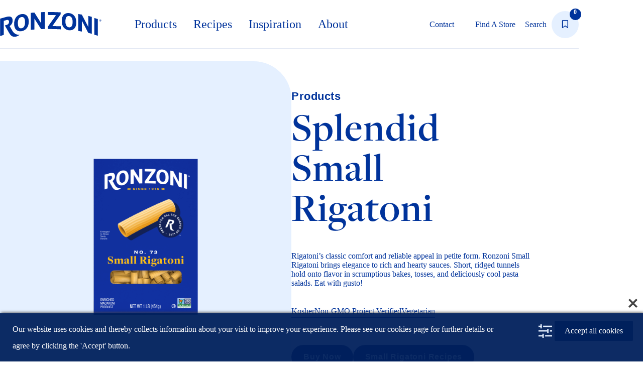

--- FILE ---
content_type: text/html; charset=UTF-8
request_url: https://ronzoni.com/product/small-rigatoni/
body_size: 26404
content:
<!doctype html>
<html lang="en-US" prefix="og: https://ogp.me/ns#">
<head>    
 	
	<!-- Google Tag Manager -->
<script>(function(w,d,s,l,i){w[l]=w[l]||[];w[l].push({'gtm.start':
new Date().getTime(),event:'gtm.js'});var f=d.getElementsByTagName(s)[0],
j=d.createElement(s),dl=l!='dataLayer'?'&l='+l:'';j.async=true;j.src=
'https://www.googletagmanager.com/gtm.js?id='+i+dl;f.parentNode.insertBefore(j,f);
})(window,document,'script','dataLayer','GTM-N8NR3CK');</script>
<!-- End Google Tag Manager -->
	<meta charset="UTF-8">
	<meta name="viewport" content="width=device-width, initial-scale=1, maximum-scale=5, viewport-fit=cover">
	<link rel="profile" href="https://gmpg.org/xfn/11">

	  <script>
    (function () {
      // detect the DF marker BEFORE paint and clean the URL
      var fromDF = (location.hash || '').toLowerCase() === '#df';
      if (fromDF) {
        // expose a flag for later scripts
        window.__df_from_dreamfields = true;
        // remove the fragment so users don’t see #df
        history.replaceState(null, '', location.pathname + location.search);
      }
    })();
  </script>

<!-- Search Engine Optimization by Rank Math - https://rankmath.com/ -->
<title>Small Rigatoni | Ronzoni®</title>
<meta name="description" content="Ronzoni® small rigatoni may be tiny, but it sure is mighty! This rigatoni is the perfect size for kids to grab or get sauced and tossed."/>
<meta name="robots" content="follow, index, max-snippet:-1, max-video-preview:-1, max-image-preview:large"/>
<link rel="canonical" href="https://ronzoni.com/product/small-rigatoni/" />
<meta property="og:locale" content="en_US" />
<meta property="og:type" content="article" />
<meta property="og:title" content="Small Rigatoni | Ronzoni®" />
<meta property="og:description" content="Ronzoni® small rigatoni may be tiny, but it sure is mighty! This rigatoni is the perfect size for kids to grab or get sauced and tossed." />
<meta property="og:url" content="https://ronzoni.com/product/small-rigatoni/" />
<meta property="og:site_name" content="Ronzoni® Pasta" />
<meta property="og:updated_time" content="2025-01-22T15:38:03-06:00" />
<meta property="og:image" content="https://ronzoni.com/wp-content/uploads/Small-Rigatoni_Packaging_Front-2.png" />
<meta property="og:image:secure_url" content="https://ronzoni.com/wp-content/uploads/Small-Rigatoni_Packaging_Front-2.png" />
<meta property="og:image:width" content="609" />
<meta property="og:image:height" content="397" />
<meta property="og:image:alt" content="front of ronzoni small rigatoni packaging" />
<meta property="og:image:type" content="image/png" />
<meta name="twitter:card" content="summary_large_image" />
<meta name="twitter:title" content="Small Rigatoni | Ronzoni®" />
<meta name="twitter:description" content="Ronzoni® small rigatoni may be tiny, but it sure is mighty! This rigatoni is the perfect size for kids to grab or get sauced and tossed." />
<meta name="twitter:image" content="https://ronzoni.com/wp-content/uploads/Small-Rigatoni_Packaging_Front-2.png" />
<script type="application/ld+json" class="rank-math-schema">{"@context":"https://schema.org","@graph":[{"@type":"BreadcrumbList","@id":"https://ronzoni.com/product/small-rigatoni/#breadcrumb","itemListElement":[{"@type":"ListItem","position":"1","item":{"@id":"https://ronzoni.com","name":"Home"}},{"@type":"ListItem","position":"2","item":{"@id":"https://ronzoni.com/products/","name":"Products"}},{"@type":"ListItem","position":"3","item":{"@id":"https://ronzoni.com/product/small-rigatoni/","name":"Small Rigatoni"}}]}]}</script>
<!-- /Rank Math WordPress SEO plugin -->

<link rel='dns-prefetch' href='//kit.fontawesome.com' />
<link rel='dns-prefetch' href='//use.typekit.net' />
<link rel='dns-prefetch' href='//hcaptcha.com' />
<link rel="alternate" type="application/rss+xml" title="Ronzoni® Pasta &raquo; Feed" href="https://ronzoni.com/feed/" />
<link rel="alternate" title="oEmbed (JSON)" type="application/json+oembed" href="https://ronzoni.com/wp-json/oembed/1.0/embed?url=https%3A%2F%2Fronzoni.com%2Fproduct%2Fsmall-rigatoni%2F" />
<link rel="alternate" title="oEmbed (XML)" type="text/xml+oembed" href="https://ronzoni.com/wp-json/oembed/1.0/embed?url=https%3A%2F%2Fronzoni.com%2Fproduct%2Fsmall-rigatoni%2F&#038;format=xml" />
<style id='wp-img-auto-sizes-contain-inline-css'>
img:is([sizes=auto i],[sizes^="auto," i]){contain-intrinsic-size:3000px 1500px}
/*# sourceURL=wp-img-auto-sizes-contain-inline-css */
</style>
<link rel='stylesheet' id='blocksy-dynamic-global-css' href='https://ronzoni.com/wp-content/uploads/blocksy/css/global.css?ver=10846' media='all' />
<link rel='stylesheet' id='wp-block-library-css' href='https://ronzoni.com/wp-includes/css/dist/block-library/style.min.css?ver=6.9' media='all' />
<link rel='stylesheet' id='gb-ronzoni-ronzoni-style-css' href='https://ronzoni.com/wp-content/plugins/ronzoni/includes/content/blocks/build/Hero/style-index.css?ver=0.1.0' media='all' />
<link rel='stylesheet' id='gb-ronzoni-accordion-style-css' href='https://ronzoni.com/wp-content/plugins/ronzoni/includes/content/blocks/build/accordion/style-index.css?ver=0.1.0' media='all' />
<link rel='stylesheet' id='gb-ronzoni-animated-count-style-css' href='https://ronzoni.com/wp-content/plugins/ronzoni/includes/content/blocks/build/animated-count/style-index.css?ver=0.1.0' media='all' />
<link rel='stylesheet' id='gb-ronzoni-products-style-css' href='https://ronzoni.com/wp-content/plugins/ronzoni/includes/content/blocks/build/animated-products-slider/style-index.css?ver=0.1.0' media='all' />
<link rel='stylesheet' id='gb-ronzoni-archive-search-style-2-css' href='https://ronzoni.com/wp-content/plugins/ronzoni/includes/content/blocks/build/archive-search/style-index.css?ver=0.1.0' media='all' />
<link rel='stylesheet' id='gb-ronzoni-featured-slider-style-css' href='https://ronzoni.com/wp-content/plugins/ronzoni/includes/content/blocks/build/featured-block/style-index.css?ver=0.1.0' media='all' />
<link rel='stylesheet' id='gb-ronzoni-inspo-author-style-css' href='https://ronzoni.com/wp-content/plugins/ronzoni/includes/content/blocks/build/inspo-author/style-index.css?ver=0.1.0' media='all' />
<link rel='stylesheet' id='gb-rozoni-inspo-list-style-2-css' href='https://ronzoni.com/wp-content/plugins/ronzoni/includes/content/blocks/build/inspo-list/style-index.css?ver=0.1.0' media='all' />
<link rel='stylesheet' id='gb-ronzoni-inspo-related-product-style-css' href='https://ronzoni.com/wp-content/plugins/ronzoni/includes/content/blocks/build/inspo-related-product/style-index.css?ver=0.1.0' media='all' />
<link rel='stylesheet' id='gb-ronzoni-inspo-related-recipes-style-css' href='https://ronzoni.com/wp-content/plugins/ronzoni/includes/content/blocks/build/inspo-related-recipes/style-index.css?ver=0.1.0' media='all' />
<link rel='stylesheet' id='gb-ronzoni-intelex-style-css' href='https://ronzoni.com/wp-content/plugins/ronzoni/includes/content/blocks/build/intelex-form-request/style-index.css?ver=0.1.0' media='all' />
<link rel='stylesheet' id='gb-ronzoni-our-story-timeline-style-css' href='https://ronzoni.com/wp-content/plugins/ronzoni/includes/content/blocks/build/our-story-timeline/style-index.css?ver=0.1.0' media='all' />
<link rel='stylesheet' id='gb-ronzoni-pasta-highlight-style-css' href='https://ronzoni.com/wp-content/plugins/ronzoni/includes/content/blocks/build/pasta-highlight/style-index.css?ver=0.1.0' media='all' />
<link rel='stylesheet' id='gb-ronzoni-product-accordion-style-css' href='https://ronzoni.com/wp-content/plugins/ronzoni/includes/content/blocks/build/product-accordion/style-index.css?ver=0.1.0' media='all' />
<link rel='stylesheet' id='gb-ronzoni-product-buttons-style-css' href='https://ronzoni.com/wp-content/plugins/ronzoni/includes/content/blocks/build/product-buttons/style-index.css?ver=0.1.0' media='all' />
<link rel='stylesheet' id='gb-ronzoni-product-detail-related-recipes-style-2-css' href='https://ronzoni.com/wp-content/plugins/ronzoni/includes/content/blocks/build/product-detail-related-recipes/style-index.css?ver=0.1.0' media='all' />
<link rel='stylesheet' id='gb-ronzoni-product-slider-style-css' href='https://ronzoni.com/wp-content/plugins/ronzoni/includes/content/blocks/build/product-detail-slider/style-index.css?ver=0.1.0' media='all' />
<link rel='stylesheet' id='gb-ronzoni-product-list-buy-now-button-style-css' href='https://ronzoni.com/wp-content/plugins/ronzoni/includes/content/blocks/build/product-list-buy-now-button/style-index.css?ver=0.1.0' media='all' />
<link rel='stylesheet' id='gb-ronzoni-product-tags-style-css' href='https://ronzoni.com/wp-content/plugins/ronzoni/includes/content/blocks/build/product-tags/style-index.css?ver=0.1.0' media='all' />
<link rel='stylesheet' id='gb-ronzoni-recipe-filed-under-style-css' href='https://ronzoni.com/wp-content/plugins/ronzoni/includes/content/blocks/build/recipe-filed-under/style-index.css?ver=0.1.0' media='all' />
<link rel='stylesheet' id='gb-ronzoni-recipe-ingredient-list-style-css' href='https://ronzoni.com/wp-content/plugins/ronzoni/includes/content/blocks/build/recipe-ingredient-list/style-index.css?ver=0.1.0' media='all' />
<link rel='stylesheet' id='gb-ronzoni-recipe-instructions-tips-style-css' href='https://ronzoni.com/wp-content/plugins/ronzoni/includes/content/blocks/build/recipe-instructions-tips/style-index.css?ver=0.1.0' media='all' />
<link rel='stylesheet' id='gb-rozoni-recipe-list-style-2-css' href='https://ronzoni.com/wp-content/plugins/ronzoni/includes/content/blocks/build/recipe-list/style-index.css?ver=0.1.0' media='all' />
<link rel='stylesheet' id='gb-ronzoni-recipe-meta-details-style-css' href='https://ronzoni.com/wp-content/plugins/ronzoni/includes/content/blocks/build/recipe-meta-details/style-index.css?ver=0.1.0' media='all' />
<link rel='stylesheet' id='gb-ronzoni-recipe-related-product-style-css' href='https://ronzoni.com/wp-content/plugins/ronzoni/includes/content/blocks/build/recipe-related-product/style-index.css?ver=0.1.0' media='all' />
<link rel='stylesheet' id='gb-rozoni-recipe-taxonomy-list-style-2-css' href='https://ronzoni.com/wp-content/plugins/ronzoni/includes/content/blocks/build/recipe-taxonomy-list/style-index.css?ver=0.1.0' media='all' />
<link rel='stylesheet' id='gb-ronzoni-related-recipes-style-css' href='https://ronzoni.com/wp-content/plugins/ronzoni/includes/content/blocks/build/related-recipes/style-index.css?ver=0.1.0' media='all' />
<link rel='stylesheet' id='gb-rozoni-saved-recipes-style-2-css' href='https://ronzoni.com/wp-content/plugins/ronzoni/includes/content/blocks/build/saved-recipes/style-index.css?ver=0.1.0' media='all' />
<link rel='stylesheet' id='gb-ronzoni-search-results-count-style-css' href='https://ronzoni.com/wp-content/plugins/ronzoni/includes/content/blocks/build/search-results-count/style-index.css?ver=0.1.0' media='all' />
<link rel='stylesheet' id='gb-ronzoni-search-results-load-more-style-css' href='https://ronzoni.com/wp-content/plugins/ronzoni/includes/content/blocks/build/search-results-load-more/style-index.css?ver=0.1.0' media='all' />
<link rel='stylesheet' id='gb-ronzoni-search-title-style-css' href='https://ronzoni.com/wp-content/plugins/ronzoni/includes/content/blocks/build/search-title/style-index.css?ver=0.1.0' media='all' />
<link rel='stylesheet' id='gb-ronzoni-shapes-of-life-style-css' href='https://ronzoni.com/wp-content/plugins/ronzoni/includes/content/blocks/build/shapes-of-life/style-index.css?ver=0.1.0' media='all' />
<link rel='stylesheet' id='gb-ronzoni-share-recipe-style-css' href='https://ronzoni.com/wp-content/plugins/ronzoni/includes/content/blocks/build/share-recipe/style-index.css?ver=0.1.0' media='all' />
<link rel='stylesheet' id='gb-ronzoni-taxonomy-featured-image-style-css' href='https://ronzoni.com/wp-content/plugins/ronzoni/includes/content/blocks/build/taxonomy-featured-image/style-index.css?ver=0.1.0' media='all' />
<link rel='stylesheet' id='gb-ronzoni-taxonomy-title-style-css' href='https://ronzoni.com/wp-content/plugins/ronzoni/includes/content/blocks/build/taxonomy-title/style-index.css?ver=0.1.0' media='all' />
<link rel='stylesheet' id='wpmf-gallery-popup-style-css' href='https://ronzoni.com/wp-content/plugins/wp-media-folder/assets/css/display-gallery/magnific-popup.css?ver=0.9.9' media='all' />
<link rel='stylesheet' id='wpmf-gallery-style-css' href='https://ronzoni.com/wp-content/plugins/wp-media-folder/assets/css/display-gallery/style-display-gallery.css?ver=6.1.9' media='all' />
<link rel='stylesheet' id='wpmf-slick-style-css' href='https://ronzoni.com/wp-content/plugins/wp-media-folder/assets/js/slick/slick.css?ver=6.1.9' media='all' />
<link rel='stylesheet' id='wpmf-slick-theme-style-css' href='https://ronzoni.com/wp-content/plugins/wp-media-folder/assets/js/slick/slick-theme.css?ver=6.1.9' media='all' />
<style id='font-awesome-svg-styles-default-inline-css'>
.svg-inline--fa {
  display: inline-block;
  height: 1em;
  overflow: visible;
  vertical-align: -.125em;
}
/*# sourceURL=font-awesome-svg-styles-default-inline-css */
</style>
<link rel='stylesheet' id='font-awesome-svg-styles-css' href='https://ronzoni.com/wp-content/uploads/font-awesome/v6.6.0/css/svg-with-js.css' media='all' />
<style id='font-awesome-svg-styles-inline-css'>
   .wp-block-font-awesome-icon svg::before,
   .wp-rich-text-font-awesome-icon svg::before {content: unset;}
/*# sourceURL=font-awesome-svg-styles-inline-css */
</style>
<style id='global-styles-inline-css'>
:root{--wp--preset--aspect-ratio--square: 1;--wp--preset--aspect-ratio--4-3: 4/3;--wp--preset--aspect-ratio--3-4: 3/4;--wp--preset--aspect-ratio--3-2: 3/2;--wp--preset--aspect-ratio--2-3: 2/3;--wp--preset--aspect-ratio--16-9: 16/9;--wp--preset--aspect-ratio--9-16: 9/16;--wp--preset--color--black: #000000;--wp--preset--color--cyan-bluish-gray: #abb8c3;--wp--preset--color--white: #ffffff;--wp--preset--color--pale-pink: #f78da7;--wp--preset--color--vivid-red: #cf2e2e;--wp--preset--color--luminous-vivid-orange: #ff6900;--wp--preset--color--luminous-vivid-amber: #fcb900;--wp--preset--color--light-green-cyan: #7bdcb5;--wp--preset--color--vivid-green-cyan: #00d084;--wp--preset--color--pale-cyan-blue: #8ed1fc;--wp--preset--color--vivid-cyan-blue: #0693e3;--wp--preset--color--vivid-purple: #9b51e0;--wp--preset--color--palette-color-1: var(--theme-palette-color-1, #00339B);--wp--preset--color--palette-color-2: var(--theme-palette-color-2, #00205C);--wp--preset--color--palette-color-3: var(--theme-palette-color-3, #E5F0FF);--wp--preset--color--palette-color-4: var(--theme-palette-color-4, #F1B800);--wp--preset--color--palette-color-5: var(--theme-palette-color-5, #008045);--wp--preset--color--palette-color-6: var(--theme-palette-color-6, #FFFFFF);--wp--preset--color--palette-color-7: var(--theme-palette-color-7, #000000);--wp--preset--color--palette-color-8: var(--theme-palette-color-8, #ffffff);--wp--preset--gradient--vivid-cyan-blue-to-vivid-purple: linear-gradient(135deg,rgb(6,147,227) 0%,rgb(155,81,224) 100%);--wp--preset--gradient--light-green-cyan-to-vivid-green-cyan: linear-gradient(135deg,rgb(122,220,180) 0%,rgb(0,208,130) 100%);--wp--preset--gradient--luminous-vivid-amber-to-luminous-vivid-orange: linear-gradient(135deg,rgb(252,185,0) 0%,rgb(255,105,0) 100%);--wp--preset--gradient--luminous-vivid-orange-to-vivid-red: linear-gradient(135deg,rgb(255,105,0) 0%,rgb(207,46,46) 100%);--wp--preset--gradient--very-light-gray-to-cyan-bluish-gray: linear-gradient(135deg,rgb(238,238,238) 0%,rgb(169,184,195) 100%);--wp--preset--gradient--cool-to-warm-spectrum: linear-gradient(135deg,rgb(74,234,220) 0%,rgb(151,120,209) 20%,rgb(207,42,186) 40%,rgb(238,44,130) 60%,rgb(251,105,98) 80%,rgb(254,248,76) 100%);--wp--preset--gradient--blush-light-purple: linear-gradient(135deg,rgb(255,206,236) 0%,rgb(152,150,240) 100%);--wp--preset--gradient--blush-bordeaux: linear-gradient(135deg,rgb(254,205,165) 0%,rgb(254,45,45) 50%,rgb(107,0,62) 100%);--wp--preset--gradient--luminous-dusk: linear-gradient(135deg,rgb(255,203,112) 0%,rgb(199,81,192) 50%,rgb(65,88,208) 100%);--wp--preset--gradient--pale-ocean: linear-gradient(135deg,rgb(255,245,203) 0%,rgb(182,227,212) 50%,rgb(51,167,181) 100%);--wp--preset--gradient--electric-grass: linear-gradient(135deg,rgb(202,248,128) 0%,rgb(113,206,126) 100%);--wp--preset--gradient--midnight: linear-gradient(135deg,rgb(2,3,129) 0%,rgb(40,116,252) 100%);--wp--preset--gradient--juicy-peach: linear-gradient(to right, #ffecd2 0%, #fcb69f 100%);--wp--preset--gradient--young-passion: linear-gradient(to right, #ff8177 0%, #ff867a 0%, #ff8c7f 21%, #f99185 52%, #cf556c 78%, #b12a5b 100%);--wp--preset--gradient--true-sunset: linear-gradient(to right, #fa709a 0%, #fee140 100%);--wp--preset--gradient--morpheus-den: linear-gradient(to top, #30cfd0 0%, #330867 100%);--wp--preset--gradient--plum-plate: linear-gradient(135deg, #667eea 0%, #764ba2 100%);--wp--preset--gradient--aqua-splash: linear-gradient(15deg, #13547a 0%, #80d0c7 100%);--wp--preset--gradient--love-kiss: linear-gradient(to top, #ff0844 0%, #ffb199 100%);--wp--preset--gradient--new-retrowave: linear-gradient(to top, #3b41c5 0%, #a981bb 49%, #ffc8a9 100%);--wp--preset--gradient--plum-bath: linear-gradient(to top, #cc208e 0%, #6713d2 100%);--wp--preset--gradient--high-flight: linear-gradient(to right, #0acffe 0%, #495aff 100%);--wp--preset--gradient--teen-party: linear-gradient(-225deg, #FF057C 0%, #8D0B93 50%, #321575 100%);--wp--preset--gradient--fabled-sunset: linear-gradient(-225deg, #231557 0%, #44107A 29%, #FF1361 67%, #FFF800 100%);--wp--preset--gradient--arielle-smile: radial-gradient(circle 248px at center, #16d9e3 0%, #30c7ec 47%, #46aef7 100%);--wp--preset--gradient--itmeo-branding: linear-gradient(180deg, #2af598 0%, #009efd 100%);--wp--preset--gradient--deep-blue: linear-gradient(to right, #6a11cb 0%, #2575fc 100%);--wp--preset--gradient--strong-bliss: linear-gradient(to right, #f78ca0 0%, #f9748f 19%, #fd868c 60%, #fe9a8b 100%);--wp--preset--gradient--sweet-period: linear-gradient(to top, #3f51b1 0%, #5a55ae 13%, #7b5fac 25%, #8f6aae 38%, #a86aa4 50%, #cc6b8e 62%, #f18271 75%, #f3a469 87%, #f7c978 100%);--wp--preset--gradient--purple-division: linear-gradient(to top, #7028e4 0%, #e5b2ca 100%);--wp--preset--gradient--cold-evening: linear-gradient(to top, #0c3483 0%, #a2b6df 100%, #6b8cce 100%, #a2b6df 100%);--wp--preset--gradient--mountain-rock: linear-gradient(to right, #868f96 0%, #596164 100%);--wp--preset--gradient--desert-hump: linear-gradient(to top, #c79081 0%, #dfa579 100%);--wp--preset--gradient--ethernal-constance: linear-gradient(to top, #09203f 0%, #537895 100%);--wp--preset--gradient--happy-memories: linear-gradient(-60deg, #ff5858 0%, #f09819 100%);--wp--preset--gradient--grown-early: linear-gradient(to top, #0ba360 0%, #3cba92 100%);--wp--preset--gradient--morning-salad: linear-gradient(-225deg, #B7F8DB 0%, #50A7C2 100%);--wp--preset--gradient--night-call: linear-gradient(-225deg, #AC32E4 0%, #7918F2 48%, #4801FF 100%);--wp--preset--gradient--mind-crawl: linear-gradient(-225deg, #473B7B 0%, #3584A7 51%, #30D2BE 100%);--wp--preset--gradient--angel-care: linear-gradient(-225deg, #FFE29F 0%, #FFA99F 48%, #FF719A 100%);--wp--preset--gradient--juicy-cake: linear-gradient(to top, #e14fad 0%, #f9d423 100%);--wp--preset--gradient--rich-metal: linear-gradient(to right, #d7d2cc 0%, #304352 100%);--wp--preset--gradient--mole-hall: linear-gradient(-20deg, #616161 0%, #9bc5c3 100%);--wp--preset--gradient--cloudy-knoxville: linear-gradient(120deg, #fdfbfb 0%, #ebedee 100%);--wp--preset--gradient--soft-grass: linear-gradient(to top, #c1dfc4 0%, #deecdd 100%);--wp--preset--gradient--saint-petersburg: linear-gradient(135deg, #f5f7fa 0%, #c3cfe2 100%);--wp--preset--gradient--everlasting-sky: linear-gradient(135deg, #fdfcfb 0%, #e2d1c3 100%);--wp--preset--gradient--kind-steel: linear-gradient(-20deg, #e9defa 0%, #fbfcdb 100%);--wp--preset--gradient--over-sun: linear-gradient(60deg, #abecd6 0%, #fbed96 100%);--wp--preset--gradient--premium-white: linear-gradient(to top, #d5d4d0 0%, #d5d4d0 1%, #eeeeec 31%, #efeeec 75%, #e9e9e7 100%);--wp--preset--gradient--clean-mirror: linear-gradient(45deg, #93a5cf 0%, #e4efe9 100%);--wp--preset--gradient--wild-apple: linear-gradient(to top, #d299c2 0%, #fef9d7 100%);--wp--preset--gradient--snow-again: linear-gradient(to top, #e6e9f0 0%, #eef1f5 100%);--wp--preset--gradient--confident-cloud: linear-gradient(to top, #dad4ec 0%, #dad4ec 1%, #f3e7e9 100%);--wp--preset--gradient--glass-water: linear-gradient(to top, #dfe9f3 0%, white 100%);--wp--preset--gradient--perfect-white: linear-gradient(-225deg, #E3FDF5 0%, #FFE6FA 100%);--wp--preset--font-size--small: 13px;--wp--preset--font-size--medium: 20px;--wp--preset--font-size--large: clamp(22px, 1.375rem + ((1vw - 3.2px) * 0.625), 30px);--wp--preset--font-size--x-large: clamp(30px, 1.875rem + ((1vw - 3.2px) * 1.563), 50px);--wp--preset--font-size--xx-large: clamp(45px, 2.813rem + ((1vw - 3.2px) * 2.734), 80px);--wp--preset--font-family--freight-display-pro: Freight Display Pro;--wp--preset--font-family--freight-big-pro: Freight Big Pro;--wp--preset--font-family--europa: Europa;--wp--preset--spacing--20: 0.44rem;--wp--preset--spacing--30: 0.67rem;--wp--preset--spacing--40: 1rem;--wp--preset--spacing--50: 1.5rem;--wp--preset--spacing--60: 2.25rem;--wp--preset--spacing--70: 3.38rem;--wp--preset--spacing--80: 5.06rem;--wp--preset--shadow--natural: 6px 6px 9px rgba(0, 0, 0, 0.2);--wp--preset--shadow--deep: 12px 12px 50px rgba(0, 0, 0, 0.4);--wp--preset--shadow--sharp: 6px 6px 0px rgba(0, 0, 0, 0.2);--wp--preset--shadow--outlined: 6px 6px 0px -3px rgb(255, 255, 255), 6px 6px rgb(0, 0, 0);--wp--preset--shadow--crisp: 6px 6px 0px rgb(0, 0, 0);}:root { --wp--style--global--content-size: var(--theme-block-max-width);--wp--style--global--wide-size: var(--theme-block-wide-max-width); }:where(body) { margin: 0; }.wp-site-blocks > .alignleft { float: left; margin-right: 2em; }.wp-site-blocks > .alignright { float: right; margin-left: 2em; }.wp-site-blocks > .aligncenter { justify-content: center; margin-left: auto; margin-right: auto; }:where(.wp-site-blocks) > * { margin-block-start: var(--theme-content-spacing); margin-block-end: 0; }:where(.wp-site-blocks) > :first-child { margin-block-start: 0; }:where(.wp-site-blocks) > :last-child { margin-block-end: 0; }:root { --wp--style--block-gap: var(--theme-content-spacing); }:root :where(.is-layout-flow) > :first-child{margin-block-start: 0;}:root :where(.is-layout-flow) > :last-child{margin-block-end: 0;}:root :where(.is-layout-flow) > *{margin-block-start: var(--theme-content-spacing);margin-block-end: 0;}:root :where(.is-layout-constrained) > :first-child{margin-block-start: 0;}:root :where(.is-layout-constrained) > :last-child{margin-block-end: 0;}:root :where(.is-layout-constrained) > *{margin-block-start: var(--theme-content-spacing);margin-block-end: 0;}:root :where(.is-layout-flex){gap: var(--theme-content-spacing);}:root :where(.is-layout-grid){gap: var(--theme-content-spacing);}.is-layout-flow > .alignleft{float: left;margin-inline-start: 0;margin-inline-end: 2em;}.is-layout-flow > .alignright{float: right;margin-inline-start: 2em;margin-inline-end: 0;}.is-layout-flow > .aligncenter{margin-left: auto !important;margin-right: auto !important;}.is-layout-constrained > .alignleft{float: left;margin-inline-start: 0;margin-inline-end: 2em;}.is-layout-constrained > .alignright{float: right;margin-inline-start: 2em;margin-inline-end: 0;}.is-layout-constrained > .aligncenter{margin-left: auto !important;margin-right: auto !important;}.is-layout-constrained > :where(:not(.alignleft):not(.alignright):not(.alignfull)){max-width: var(--wp--style--global--content-size);margin-left: auto !important;margin-right: auto !important;}.is-layout-constrained > .alignwide{max-width: var(--wp--style--global--wide-size);}body .is-layout-flex{display: flex;}.is-layout-flex{flex-wrap: wrap;align-items: center;}.is-layout-flex > :is(*, div){margin: 0;}body .is-layout-grid{display: grid;}.is-layout-grid > :is(*, div){margin: 0;}body{padding-top: 0px;padding-right: 0px;padding-bottom: 0px;padding-left: 0px;}:root :where(.wp-element-button, .wp-block-button__link){font-style: inherit;font-weight: inherit;letter-spacing: inherit;text-transform: inherit;}.has-black-color{color: var(--wp--preset--color--black) !important;}.has-cyan-bluish-gray-color{color: var(--wp--preset--color--cyan-bluish-gray) !important;}.has-white-color{color: var(--wp--preset--color--white) !important;}.has-pale-pink-color{color: var(--wp--preset--color--pale-pink) !important;}.has-vivid-red-color{color: var(--wp--preset--color--vivid-red) !important;}.has-luminous-vivid-orange-color{color: var(--wp--preset--color--luminous-vivid-orange) !important;}.has-luminous-vivid-amber-color{color: var(--wp--preset--color--luminous-vivid-amber) !important;}.has-light-green-cyan-color{color: var(--wp--preset--color--light-green-cyan) !important;}.has-vivid-green-cyan-color{color: var(--wp--preset--color--vivid-green-cyan) !important;}.has-pale-cyan-blue-color{color: var(--wp--preset--color--pale-cyan-blue) !important;}.has-vivid-cyan-blue-color{color: var(--wp--preset--color--vivid-cyan-blue) !important;}.has-vivid-purple-color{color: var(--wp--preset--color--vivid-purple) !important;}.has-palette-color-1-color{color: var(--wp--preset--color--palette-color-1) !important;}.has-palette-color-2-color{color: var(--wp--preset--color--palette-color-2) !important;}.has-palette-color-3-color{color: var(--wp--preset--color--palette-color-3) !important;}.has-palette-color-4-color{color: var(--wp--preset--color--palette-color-4) !important;}.has-palette-color-5-color{color: var(--wp--preset--color--palette-color-5) !important;}.has-palette-color-6-color{color: var(--wp--preset--color--palette-color-6) !important;}.has-palette-color-7-color{color: var(--wp--preset--color--palette-color-7) !important;}.has-palette-color-8-color{color: var(--wp--preset--color--palette-color-8) !important;}.has-black-background-color{background-color: var(--wp--preset--color--black) !important;}.has-cyan-bluish-gray-background-color{background-color: var(--wp--preset--color--cyan-bluish-gray) !important;}.has-white-background-color{background-color: var(--wp--preset--color--white) !important;}.has-pale-pink-background-color{background-color: var(--wp--preset--color--pale-pink) !important;}.has-vivid-red-background-color{background-color: var(--wp--preset--color--vivid-red) !important;}.has-luminous-vivid-orange-background-color{background-color: var(--wp--preset--color--luminous-vivid-orange) !important;}.has-luminous-vivid-amber-background-color{background-color: var(--wp--preset--color--luminous-vivid-amber) !important;}.has-light-green-cyan-background-color{background-color: var(--wp--preset--color--light-green-cyan) !important;}.has-vivid-green-cyan-background-color{background-color: var(--wp--preset--color--vivid-green-cyan) !important;}.has-pale-cyan-blue-background-color{background-color: var(--wp--preset--color--pale-cyan-blue) !important;}.has-vivid-cyan-blue-background-color{background-color: var(--wp--preset--color--vivid-cyan-blue) !important;}.has-vivid-purple-background-color{background-color: var(--wp--preset--color--vivid-purple) !important;}.has-palette-color-1-background-color{background-color: var(--wp--preset--color--palette-color-1) !important;}.has-palette-color-2-background-color{background-color: var(--wp--preset--color--palette-color-2) !important;}.has-palette-color-3-background-color{background-color: var(--wp--preset--color--palette-color-3) !important;}.has-palette-color-4-background-color{background-color: var(--wp--preset--color--palette-color-4) !important;}.has-palette-color-5-background-color{background-color: var(--wp--preset--color--palette-color-5) !important;}.has-palette-color-6-background-color{background-color: var(--wp--preset--color--palette-color-6) !important;}.has-palette-color-7-background-color{background-color: var(--wp--preset--color--palette-color-7) !important;}.has-palette-color-8-background-color{background-color: var(--wp--preset--color--palette-color-8) !important;}.has-black-border-color{border-color: var(--wp--preset--color--black) !important;}.has-cyan-bluish-gray-border-color{border-color: var(--wp--preset--color--cyan-bluish-gray) !important;}.has-white-border-color{border-color: var(--wp--preset--color--white) !important;}.has-pale-pink-border-color{border-color: var(--wp--preset--color--pale-pink) !important;}.has-vivid-red-border-color{border-color: var(--wp--preset--color--vivid-red) !important;}.has-luminous-vivid-orange-border-color{border-color: var(--wp--preset--color--luminous-vivid-orange) !important;}.has-luminous-vivid-amber-border-color{border-color: var(--wp--preset--color--luminous-vivid-amber) !important;}.has-light-green-cyan-border-color{border-color: var(--wp--preset--color--light-green-cyan) !important;}.has-vivid-green-cyan-border-color{border-color: var(--wp--preset--color--vivid-green-cyan) !important;}.has-pale-cyan-blue-border-color{border-color: var(--wp--preset--color--pale-cyan-blue) !important;}.has-vivid-cyan-blue-border-color{border-color: var(--wp--preset--color--vivid-cyan-blue) !important;}.has-vivid-purple-border-color{border-color: var(--wp--preset--color--vivid-purple) !important;}.has-palette-color-1-border-color{border-color: var(--wp--preset--color--palette-color-1) !important;}.has-palette-color-2-border-color{border-color: var(--wp--preset--color--palette-color-2) !important;}.has-palette-color-3-border-color{border-color: var(--wp--preset--color--palette-color-3) !important;}.has-palette-color-4-border-color{border-color: var(--wp--preset--color--palette-color-4) !important;}.has-palette-color-5-border-color{border-color: var(--wp--preset--color--palette-color-5) !important;}.has-palette-color-6-border-color{border-color: var(--wp--preset--color--palette-color-6) !important;}.has-palette-color-7-border-color{border-color: var(--wp--preset--color--palette-color-7) !important;}.has-palette-color-8-border-color{border-color: var(--wp--preset--color--palette-color-8) !important;}.has-vivid-cyan-blue-to-vivid-purple-gradient-background{background: var(--wp--preset--gradient--vivid-cyan-blue-to-vivid-purple) !important;}.has-light-green-cyan-to-vivid-green-cyan-gradient-background{background: var(--wp--preset--gradient--light-green-cyan-to-vivid-green-cyan) !important;}.has-luminous-vivid-amber-to-luminous-vivid-orange-gradient-background{background: var(--wp--preset--gradient--luminous-vivid-amber-to-luminous-vivid-orange) !important;}.has-luminous-vivid-orange-to-vivid-red-gradient-background{background: var(--wp--preset--gradient--luminous-vivid-orange-to-vivid-red) !important;}.has-very-light-gray-to-cyan-bluish-gray-gradient-background{background: var(--wp--preset--gradient--very-light-gray-to-cyan-bluish-gray) !important;}.has-cool-to-warm-spectrum-gradient-background{background: var(--wp--preset--gradient--cool-to-warm-spectrum) !important;}.has-blush-light-purple-gradient-background{background: var(--wp--preset--gradient--blush-light-purple) !important;}.has-blush-bordeaux-gradient-background{background: var(--wp--preset--gradient--blush-bordeaux) !important;}.has-luminous-dusk-gradient-background{background: var(--wp--preset--gradient--luminous-dusk) !important;}.has-pale-ocean-gradient-background{background: var(--wp--preset--gradient--pale-ocean) !important;}.has-electric-grass-gradient-background{background: var(--wp--preset--gradient--electric-grass) !important;}.has-midnight-gradient-background{background: var(--wp--preset--gradient--midnight) !important;}.has-juicy-peach-gradient-background{background: var(--wp--preset--gradient--juicy-peach) !important;}.has-young-passion-gradient-background{background: var(--wp--preset--gradient--young-passion) !important;}.has-true-sunset-gradient-background{background: var(--wp--preset--gradient--true-sunset) !important;}.has-morpheus-den-gradient-background{background: var(--wp--preset--gradient--morpheus-den) !important;}.has-plum-plate-gradient-background{background: var(--wp--preset--gradient--plum-plate) !important;}.has-aqua-splash-gradient-background{background: var(--wp--preset--gradient--aqua-splash) !important;}.has-love-kiss-gradient-background{background: var(--wp--preset--gradient--love-kiss) !important;}.has-new-retrowave-gradient-background{background: var(--wp--preset--gradient--new-retrowave) !important;}.has-plum-bath-gradient-background{background: var(--wp--preset--gradient--plum-bath) !important;}.has-high-flight-gradient-background{background: var(--wp--preset--gradient--high-flight) !important;}.has-teen-party-gradient-background{background: var(--wp--preset--gradient--teen-party) !important;}.has-fabled-sunset-gradient-background{background: var(--wp--preset--gradient--fabled-sunset) !important;}.has-arielle-smile-gradient-background{background: var(--wp--preset--gradient--arielle-smile) !important;}.has-itmeo-branding-gradient-background{background: var(--wp--preset--gradient--itmeo-branding) !important;}.has-deep-blue-gradient-background{background: var(--wp--preset--gradient--deep-blue) !important;}.has-strong-bliss-gradient-background{background: var(--wp--preset--gradient--strong-bliss) !important;}.has-sweet-period-gradient-background{background: var(--wp--preset--gradient--sweet-period) !important;}.has-purple-division-gradient-background{background: var(--wp--preset--gradient--purple-division) !important;}.has-cold-evening-gradient-background{background: var(--wp--preset--gradient--cold-evening) !important;}.has-mountain-rock-gradient-background{background: var(--wp--preset--gradient--mountain-rock) !important;}.has-desert-hump-gradient-background{background: var(--wp--preset--gradient--desert-hump) !important;}.has-ethernal-constance-gradient-background{background: var(--wp--preset--gradient--ethernal-constance) !important;}.has-happy-memories-gradient-background{background: var(--wp--preset--gradient--happy-memories) !important;}.has-grown-early-gradient-background{background: var(--wp--preset--gradient--grown-early) !important;}.has-morning-salad-gradient-background{background: var(--wp--preset--gradient--morning-salad) !important;}.has-night-call-gradient-background{background: var(--wp--preset--gradient--night-call) !important;}.has-mind-crawl-gradient-background{background: var(--wp--preset--gradient--mind-crawl) !important;}.has-angel-care-gradient-background{background: var(--wp--preset--gradient--angel-care) !important;}.has-juicy-cake-gradient-background{background: var(--wp--preset--gradient--juicy-cake) !important;}.has-rich-metal-gradient-background{background: var(--wp--preset--gradient--rich-metal) !important;}.has-mole-hall-gradient-background{background: var(--wp--preset--gradient--mole-hall) !important;}.has-cloudy-knoxville-gradient-background{background: var(--wp--preset--gradient--cloudy-knoxville) !important;}.has-soft-grass-gradient-background{background: var(--wp--preset--gradient--soft-grass) !important;}.has-saint-petersburg-gradient-background{background: var(--wp--preset--gradient--saint-petersburg) !important;}.has-everlasting-sky-gradient-background{background: var(--wp--preset--gradient--everlasting-sky) !important;}.has-kind-steel-gradient-background{background: var(--wp--preset--gradient--kind-steel) !important;}.has-over-sun-gradient-background{background: var(--wp--preset--gradient--over-sun) !important;}.has-premium-white-gradient-background{background: var(--wp--preset--gradient--premium-white) !important;}.has-clean-mirror-gradient-background{background: var(--wp--preset--gradient--clean-mirror) !important;}.has-wild-apple-gradient-background{background: var(--wp--preset--gradient--wild-apple) !important;}.has-snow-again-gradient-background{background: var(--wp--preset--gradient--snow-again) !important;}.has-confident-cloud-gradient-background{background: var(--wp--preset--gradient--confident-cloud) !important;}.has-glass-water-gradient-background{background: var(--wp--preset--gradient--glass-water) !important;}.has-perfect-white-gradient-background{background: var(--wp--preset--gradient--perfect-white) !important;}.has-small-font-size{font-size: var(--wp--preset--font-size--small) !important;}.has-medium-font-size{font-size: var(--wp--preset--font-size--medium) !important;}.has-large-font-size{font-size: var(--wp--preset--font-size--large) !important;}.has-x-large-font-size{font-size: var(--wp--preset--font-size--x-large) !important;}.has-xx-large-font-size{font-size: var(--wp--preset--font-size--xx-large) !important;}.has-freight-display-pro-font-family{font-family: var(--wp--preset--font-family--freight-display-pro) !important;}.has-freight-big-pro-font-family{font-family: var(--wp--preset--font-family--freight-big-pro) !important;}.has-europa-font-family{font-family: var(--wp--preset--font-family--europa) !important;}
:root :where(.wp-block-pullquote){font-size: clamp(0.984em, 0.984rem + ((1vw - 0.2em) * 0.645), 1.5em);line-height: 1.6;}
/*# sourceURL=global-styles-inline-css */
</style>
<link rel='stylesheet' id='blocksy-typekit-css' href='https://use.typekit.net/ngp0wjo.css?ver=2.1.25' media='all' />
<link rel='stylesheet' id='ronzoni-css' href='https://ronzoni.com/wp-content/plugins/ronzoni/public/css/ronzoni-public.css?ver=1.0.1' media='all' />
<link rel='stylesheet' id='ronzoni-archive-search-css' href='https://ronzoni.com/wp-content/plugins/ronzoni/public/css/archive-search.css?ver=1.0.1' media='all' />
<link rel='stylesheet' id='ronzonifontawesome-css' href='https://ronzoni.com/wp-content/plugins/ronzoni/public/css/fontawesome/css/all.min.css?ver=1.0.1' media='all' />
<link rel='stylesheet' id='ronzonifontawesome-sharp-solid-css' href='https://ronzoni.com/wp-content/plugins/ronzoni/public/css/fontawesome/css/sharp-solid.min.css?ver=1.0.1' media='all' />
<link rel='stylesheet' id='ronzonifontawesome-sharp-light-css' href='https://ronzoni.com/wp-content/plugins/ronzoni/public/css/fontawesome/css/sharp-light.min.css?ver=1.0.1' media='all' />
<link rel='stylesheet' id='search-filter-plugin-styles-css' href='https://ronzoni.com/wp-content/plugins/search-filter-pro/public/assets/css/search-filter.min.css?ver=2.5.21' media='all' />
<link rel='stylesheet' id='parent-style-css' href='https://ronzoni.com/wp-content/themes/blocksy/style.css?ver=6.9' media='all' />
<link rel='stylesheet' id='blocksy-child-style-css' href='https://ronzoni.com/wp-content/themes/blocksy-child/style.css?ver=2.0.3' media='all' />
<link rel='stylesheet' id='ct-main-styles-css' href='https://ronzoni.com/wp-content/themes/blocksy/static/bundle/main.min.css?ver=2.1.25' media='all' />
<link rel='stylesheet' id='ct-page-title-styles-css' href='https://ronzoni.com/wp-content/themes/blocksy/static/bundle/page-title.min.css?ver=2.1.25' media='all' />
<link rel='stylesheet' id='wpca-frontend-0-css' href='https://ronzoni.com/wp-content/plugins/wp-cookie-allow/modules/core/css/wpca-core.min.css?ver=3.4.10' media='all' />
<link rel='stylesheet' id='wpca-frontend-1-css' href='https://ronzoni.com/wp-content/plugins/wp-cookie-allow/modules/automate-replace/css/wpca-automate-replace.min.css?ver=3.4.10' media='all' />
<link rel='stylesheet' id='wpca-frontend-css' href='https://ronzoni.com/wp-content/plugins/wp-cookie-allow/modules/frontend/css/wpca-frontend.min.css?ver=3.4.10' media='all' />
<style id='wpca-frontend-inline-css'>
/* WeePie Cookie Allow Plugin - V3.4.10 */
button.wpca-btn-accept{background:rgba(0,32,92,1);color:#FFFFFF}
button.wpca-btn-accept:hover,button.wpca-btn-accept:focus,button.wpca-btn-accept:active{background:rgba(0,51,155,1);color:#FFFFFF}
button.wpca-btn-decline{background:rgba(208,76,32, 1); color:#FFFFFF}
button.wpca-btn-decline:hover,button.wpca-btn-decline:focus,button.wpca-btn-decline:active{background:rgba(209,58,8,1);color:#FFFFFF}
button.wpca-btn-reset-consent{background:rgba(0,32,92,1);color:#FFFFFF}
button.wpca-btn-reset-consent:hover,button.wpca-btn-reset-consent:focus,button.wpca-btn-reset-consent:active{background:rgba(0,51,155,1);color:#FFFFFF}
button.wpca-btn-delete-consent{background:rgba(0,32,92,1);color:#FFFFFF}
button.wpca-btn-delete-consent:hover,button.wpca-btn-delete-consent:focus,button.wpca-btn-delete-consent:active{background:rgba(0,51,155,1);color:#FFFFFF}
button.wpca-btn-cc-settings{background:rgba(204,204,204,1);color:#FFFFFF}
button.wpca-btn-cc-settings:hover,button.wpca-btn-cc-settings:focus,button.wpca-btn-cc-settings:active{background:rgba(185,184,184,1);color:#FFFFFF}
#wpca-popup-modal{max-width:calc(100% - 50px);max-height:calc(100% - 50px)}
.wpca-cc-sett-box{background-color:#ECECEC;border-radius:4px;padding:17px;color:#444444}
.wpca-cc-sett-box *{color:#444444}
.wpca-cc-sett-box a{color:#7DE047}
.wpca-cc-sett-box a{color:#54CB2E}
.wpca-cc-sett-box .wpca-btn-accept{background:rgba(61,159,196,1);color:#FFFFFF}
.wpca-cc-sett-box .wpca-btn-accept:hover,.wpca-cc-sett-box .wpca-btn-accept:focus,.wpca-cc-sett-box .wpca-btn-accept:active {background:rgba(33,152,196,1);color:#FFFFFF}
.wpca-cc-sett-box .wpca-btn-cc-save-sett{background:rgba(0,32,92,1);color:#FFFFFF}
.wpca-cc-sett-box .wpca-btn-cc-save-sett:hover,.wpca-cc-sett-box .wpca-btn-cc-save-sett:focus,.wpca-cc-sett-box .wpca-btn-cc-save-sett:active{background:rgba(0,51,155,1);color:#FFFFFF}
.wpie-switch label{width:40px;height:23px;top:0px}
.wpie-switch-slider{border-radius:23px;background-color:#CCCCCC}
.wpie-switch-slider:before{height:17px;width:17px;background-color:#FFFFFF}
input:checked+.wpie-switch-slider{background-color:#7CDF46}
input:checked+.wpie-switch-slider:before{background-color:#FFFFFF;-webkit-transform: translateX(17px);-ms-transform: translateX(17px);transform: translateX(17px)}
input:disabled:checked+.wpie-switch-slider{background-color:#CCCCCC}
input:disabled:checked+.wpie-switch-slider:before{background-color:#a7a3a3}
#wpca-box{width:30%;min-height:10%;border-radius:4px;margin:10px;}
#wpca-bar{background:rgba(0,32,92,0.95);filter: alpha(opacity=95);}
#wpca-bar-content, #wpca-bar-content > p{color:#FFFFFF}
#wpca-bar a{color:#ffffff}
#wpca-bar a:hover{color:#e5f0ff}
#wpca-trans-layer{background:#000000;opacity:0.75;filter:alpha(opacity=75);}
.wpca-replacement-elem{min-width:75px;min-height:75px}
#wpca-reconsider-icon{bottom:17px}
#wpca-reconsider-icon svg{width:35px;height:35px}
#wpca-reconsider-icon.wpca-rci-bl{left:17px}
#wpca-reconsider-icon.wpca-rci-br{right:17px}
@media screen and (max-width: 640px) {
#wpca-reconsider-icon{bottom:calc(0.5 * 17px)}
#wpca-reconsider-icon svg{width:max(10px, calc(0.8 * 35px));height:max(10px, calc(0.8 * 35px))}
#wpca-reconsider-icon.wpca-rci-bl{left:calc(0.5 * 17px)}
#wpca-reconsider-icon.wpca-rci-br{right:calc(0.5 * 17px)}
}/* WeePie Cookie Allow custom styles for the frontend */
.wpca-policy-link wpca-cookie-policy-link { font-color: #fff; }
/* End custom style */
/*# sourceURL=wpca-frontend-inline-css */
</style>
<style id='generateblocks-inline-css'>
.gb-headline-mp-h0{font-family:freight-display-pro;font-size:110px;line-height:100px;letter-spacing:1px;font-weight:600;}.gb-headline-mp-h1{font-family:freight-display-pro;font-size:80px;line-height:80px;letter-spacing:1px;font-weight:600;}.gb-headline-mp-h2{font-family:freight-display-pro;font-size:64px;line-height:64px;letter-spacing:1px;font-weight:700;}.gb-headline-mp-h3{font-family:freight-display-pro;font-size:36px;line-height:40px;letter-spacing:0em;font-weight:700;}.gb-headline-mp-h4{font-family:freight-display-pro;font-size:24px;line-height:30px;letter-spacing:0.75px;font-weight:700;}.gb-headline-mp-h5{font-family:Helvetica;font-size:22px;line-height:26px;letter-spacing:0.5px;font-weight:bold;}h2.gb-headline-28d1ef3a{font-size:110px;line-height:.8em;letter-spacing:1px;}h2.gb-headline-cea46270{padding-bottom:16px;}h2.gb-headline-22f0f6bc{padding-bottom:16px;}h2.gb-headline-e545c9e8{text-align:right;padding-bottom:16px;}h2.gb-headline-2e681005{text-align:right;padding-bottom:16px;}div.gb-headline-0f912ada{font-size:1.4rem;line-height:1em;font-weight:bold;text-transform:uppercase;padding:0.5em 1.1em 0.4375em;margin-top:1rem;margin-bottom:.5rem;border-radius:14px;}h1.gb-headline-f416fe5f{margin-top:8px;margin-bottom:48px;}h2.gb-headline-13587323{color:var(--theme-palette-color-3, #E5F0FF);}h5.gb-headline-bc076f22{margin-bottom:16px;}h2.gb-headline-0e44160b{display:inline-flex;font-weight:normal;margin-right:160px;margin-bottom:92px;}h4.gb-headline-8071ad8b{width:100%;letter-spacing:.75px;padding-bottom:16px;margin-bottom:24px;border-bottom:1px solid var(--theme-palette-color-1, #00339B);}p.gb-headline-c36dadeb{font-size:16px;margin-bottom:5px;}h4.gb-headline-b74bbdce{width:100%;letter-spacing:.75px;padding-bottom:16px;margin-bottom:24px;border-bottom:1px solid var(--theme-palette-color-1, #00339B);}h4.gb-headline-4d82635f{width:100%;letter-spacing:.75px;padding-bottom:16px;margin-bottom:24px;border-bottom:1px solid var(--theme-palette-color-1, #00339B);}h4.gb-headline-481ed014{width:100%;letter-spacing:.75px;padding-bottom:16px;margin-bottom:24px;border-bottom:1px solid var(--theme-palette-color-1, #00339B);}h4.gb-headline-3570e6fb{width:100%;letter-spacing:.75px;padding-bottom:16px;margin-bottom:24px;border-bottom:1px solid var(--theme-palette-color-1, #00339B);}p.gb-headline-9b1bae3d{font-size:16px;margin-bottom:5px;}h4.gb-headline-908e2453{width:100%;font-size:20px;line-height:24px;padding-bottom:16px;margin-top:20px;border-bottom-color:var(--theme-palette-color-1, #00339B);}.gb-accordion__item:not(.gb-accordion__item-open) > .gb-button .gb-accordion__icon-open{display:none;}.gb-accordion__item.gb-accordion__item-open > .gb-button .gb-accordion__icon{display:none;}.gb-button-default{display:inline-flex;align-items:center;justify-content:center;font-weight:bold;text-align:center;padding:12px 25px;border-radius:24px;background-color:var(--theme-palette-color-2, #00205C);color:var(--theme-palette-color-3, #E5F0FF);text-decoration:none;}.gb-button-default:hover, .gb-button-default:active, .gb-button-default:focus{background-color:var(--theme-palette-color-1, #00339B);color:var(--theme-palette-color-3, #E5F0FF);}.gb-button-default-light{display:inline-flex;align-items:center;justify-content:center;font-weight:bold;text-align:center;padding:12px 25px;border-radius:24px;background-color:var(--theme-palette-color-3, #E5F0FF);color:var(--theme-palette-color-2, #00205C);text-decoration:none;}.gb-button-default-light:hover, .gb-button-default-light:active, .gb-button-default-light:focus{background-color:var(--theme-palette-color-1, #00339B);color:var(--theme-palette-color-3, #E5F0FF);}.gb-button-outline{display:inline-flex;align-items:center;justify-content:center;font-family:Helvetica;font-weight:bold;text-align:center;padding:12px 25px;border-radius:24px;border:1px solid var(--theme-palette-color-1, #00339B);background-color:var(--theme-palette-color-6, #FFFFFF);color:var(--theme-palette-color-1, #00339B);text-decoration:none;}.gb-button-outline:hover, .gb-button-outline:active, .gb-button-outline:focus{border-color:var(--theme-palette-color-1, #00339B);background-color:var(--theme-palette-color-1, #00339B);color:var(--theme-palette-color-6, #FFFFFF);}.gb-button-arrow-default{display:inline-flex;align-items:center;font-family:Helvetica;font-weight:normal;padding:0;color:var(--theme-palette-color-1, #00339B);text-decoration:none;}.gb-button-arrow-default:hover, .gb-button-arrow-default:active, .gb-button-arrow-default:focus{color:var(--theme-palette-color-1, #00339B);}.gb-button-arrow-light{display:inline-flex;align-items:center;font-family:Helvetica;font-weight:normal;padding:0;color:var(--theme-palette-color-3, #E5F0FF);text-decoration:none;}.gb-button-arrow-light:hover, .gb-button-arrow-light:active, .gb-button-arrow-light:focus{color:var(--theme-palette-color-3, #E5F0FF);}a.gb-button-f0c7a9eb{display:inline-flex;justify-content:flex-end;text-decoration:none;}button.gb-button-ac2c4564{display:inline-flex;align-items:center;justify-content:space-between;column-gap:0.5em;width:100%;font-family:freight-display-pro;font-size:20px;font-weight:700;text-align:left;padding:18px 15px 19px;border-bottom-width:1px;border-bottom-style:solid;background-color:var(--theme-palette-color-6, #FFFFFF);color:var(--theme-palette-color-1, #00339B);text-decoration:none;}button.gb-button-ac2c4564:hover, button.gb-button-ac2c4564:active, button.gb-button-ac2c4564:focus{background-color:var(--theme-palette-color-6, #FFFFFF);color:var(--theme-palette-color-1, #00339B);}button.gb-button-ac2c4564.gb-block-is-current, button.gb-button-ac2c4564.gb-block-is-current:hover, button.gb-button-ac2c4564.gb-block-is-current:active, button.gb-button-ac2c4564.gb-block-is-current:focus{background-color:var(--theme-palette-color-6, #FFFFFF);color:var(--theme-palette-color-1, #00339B);}button.gb-button-ac2c4564 .gb-icon{line-height:0;}button.gb-button-ac2c4564 .gb-icon svg{width:1em;height:1em;fill:currentColor;}button.gb-button-5b810d7e{display:inline-flex;align-items:center;justify-content:space-between;column-gap:0.5em;width:100%;font-family:freight-display-pro;font-size:20px;font-weight:700;text-align:left;padding:18px 15px 19px;border-bottom-width:1px;border-bottom-style:solid;background-color:var(--theme-palette-color-6, #FFFFFF);color:var(--theme-palette-color-1, #00339B);text-decoration:none;}button.gb-button-5b810d7e:hover, button.gb-button-5b810d7e:active, button.gb-button-5b810d7e:focus{background-color:var(--theme-palette-color-6, #FFFFFF);color:var(--theme-palette-color-1, #00339B);}button.gb-button-5b810d7e.gb-block-is-current, button.gb-button-5b810d7e.gb-block-is-current:hover, button.gb-button-5b810d7e.gb-block-is-current:active, button.gb-button-5b810d7e.gb-block-is-current:focus{background-color:var(--theme-palette-color-6, #FFFFFF);color:var(--theme-palette-color-1, #00339B);}button.gb-button-5b810d7e .gb-icon{line-height:0;}button.gb-button-5b810d7e .gb-icon svg{width:1em;height:1em;fill:currentColor;}button.gb-button-e4aee7d8{display:inline-flex;align-items:center;justify-content:space-between;column-gap:0.5em;width:100%;font-family:freight-display-pro;font-size:20px;font-weight:700;text-align:left;padding:18px 15px 19px;border-bottom-width:1px;border-bottom-style:solid;background-color:var(--theme-palette-color-6, #FFFFFF);color:var(--theme-palette-color-1, #00339B);text-decoration:none;}button.gb-button-e4aee7d8:hover, button.gb-button-e4aee7d8:active, button.gb-button-e4aee7d8:focus{background-color:var(--theme-palette-color-6, #FFFFFF);color:var(--theme-palette-color-1, #00339B);}button.gb-button-e4aee7d8.gb-block-is-current, button.gb-button-e4aee7d8.gb-block-is-current:hover, button.gb-button-e4aee7d8.gb-block-is-current:active, button.gb-button-e4aee7d8.gb-block-is-current:focus{background-color:var(--theme-palette-color-6, #FFFFFF);color:var(--theme-palette-color-1, #00339B);}button.gb-button-e4aee7d8 .gb-icon{line-height:0;}button.gb-button-e4aee7d8 .gb-icon svg{width:1em;height:1em;fill:currentColor;}button.gb-button-ac831e3a{display:inline-flex;align-items:center;justify-content:space-between;column-gap:0.5em;width:100%;font-family:freight-display-pro;font-size:20px;font-weight:700;text-align:left;padding:18px 15px 19px;border-bottom-width:1px;border-bottom-style:solid;background-color:var(--theme-palette-color-6, #FFFFFF);color:var(--theme-palette-color-1, #00339B);text-decoration:none;}button.gb-button-ac831e3a:hover, button.gb-button-ac831e3a:active, button.gb-button-ac831e3a:focus{background-color:var(--theme-palette-color-6, #FFFFFF);color:var(--theme-palette-color-1, #00339B);}button.gb-button-ac831e3a.gb-block-is-current, button.gb-button-ac831e3a.gb-block-is-current:hover, button.gb-button-ac831e3a.gb-block-is-current:active, button.gb-button-ac831e3a.gb-block-is-current:focus{background-color:var(--theme-palette-color-6, #FFFFFF);color:var(--theme-palette-color-1, #00339B);}button.gb-button-ac831e3a .gb-icon{line-height:0;}button.gb-button-ac831e3a .gb-icon svg{width:1em;height:1em;fill:currentColor;}.gb-container.gb-tabs__item:not(.gb-tabs__item-open){display:none;}.gb-container-02c1cdbe{margin-top:240px;margin-bottom:240px;}.gb-container-28f43adf{display:flex;align-items:center;justify-content:flex-start;column-gap:120px;margin-bottom:120px;}.gb-container-6f32c6fd{height:670px;overflow-y:hidden;flex-basis:calc(50% - 60px);padding:50px;border-top-right-radius:75px;border-bottom-right-radius:75px;background-color:var(--theme-palette-color-3, #E5F0FF);}.gb-container-646e0c7b{max-width:480px;flex-basis:calc(50% - 60px);}.gb-container-be785cbf{padding-top:120px;padding-bottom:120px;margin-top:0px;margin-bottom:0px;}.gb-container-cd60f052{max-width:720px;margin-right:auto;margin-left:auto;}.gb-container-0d6f9a31{display:flex;flex-direction:column;align-items:center;justify-content:center;padding:145px 0 80px;border-radius:75px;background-color:var(--theme-palette-color-2, #00205C);}.gb-container-a3e44e92{width:100%;max-width:1178px;flex-direction:column;padding-right:24px;padding-left:24px;}.gb-container-bb5b9e53{display:flex;justify-content:space-between;}.gb-container-b663d6b8{display:flex;align-items:flex-end;justify-content:flex-end;}.gb-container-1af693ba{width:100%;}.gb-container-8e1fc32a{height:100%;display:flex;flex-direction:column;justify-content:flex-end;padding-left:96px;background-color:var(--theme-palette-color-3, #E5F0FF);}.gb-grid-wrapper > .gb-grid-column-8e1fc32a{width:50%;}.gb-container-2cfdd232{padding-bottom:451px;background-image:url(/wp-content/uploads/01_Store_Locator.jpg);background-repeat:no-repeat;background-position:center center;background-size:cover;}.gb-grid-wrapper > .gb-grid-column-2cfdd232{width:50%;}.gb-container-6da21f7c{margin-bottom:60px;}.gb-container-44661632{display:flex;column-gap:120px;row-gap:24px;}.gb-container-5fb25353{flex-basis:421px;}.gb-container-d8bd3803{flex-basis:192px;}.gb-grid-wrapper > .gb-grid-column-09db8230{width:100%;}.gb-container-f1dd4805{flex-basis:192px;}.gb-container-8aed0f01{flex-basis:239px;}.gb-container-be942739{display:flex;column-gap:120px;row-gap:24px;margin-top:35px;}.gb-container-2dbd40f8{flex-basis:421px;}.gb-container-9ddf729b{flex-basis:192px;}.gb-container-659fd109{flex-basis:540px;}.gb-container-c6bdf29c{display:flex;align-items:center;justify-content:space-between;margin-top:35px;}.gb-container-d625e445{margin-right:24px;margin-left:24px;}.gb-container-3b89a455{background-color:var(--theme-palette-color-6, #FFFFFF);color:var(--theme-palette-color-1, #00339B);}.gb-container-8806bcb8{background-color:var(--theme-palette-color-6, #FFFFFF);}.gb-container-8806bcb8 > .gb-accordion__content{transition:max-height 0.25s ease;will-change:max-height;max-height:0;overflow:hidden;visibility:hidden;}.gb-container-8806bcb8.gb-accordion__item-open > .gb-accordion__content{max-height:inherit;visibility:visible;}.gb-container-c0db91a1{padding:20px;border-bottom:1px solid var(--theme-palette-color-1, #00339B);background-color:var(--theme-palette-color-8, #ffffff);}.gb-container-c0db91a1:hover{background-color:var(--theme-palette-color-6, #FFFFFF);}.gb-grid-wrapper > .gb-grid-column-ebc87ecf{width:100%;}.gb-container-03abf496{background-color:var(--theme-palette-color-6, #FFFFFF);}.gb-container-03abf496 > .gb-accordion__content{transition:max-height 0.25s ease;will-change:max-height;max-height:0;overflow:hidden;visibility:hidden;}.gb-container-03abf496.gb-accordion__item-open > .gb-accordion__content{max-height:inherit;visibility:visible;}.gb-container-8559309d{padding:20px;border-bottom:1px solid var(--theme-palette-color-1, #00339B);background-color:var(--theme-palette-color-8, #ffffff);}.gb-container-8559309d:hover{background-color:var(--theme-palette-color-6, #FFFFFF);}.gb-container-d32c6c06{background-color:var(--theme-palette-color-6, #FFFFFF);}.gb-container-d32c6c06 > .gb-accordion__content{transition:max-height 0.25s ease;will-change:max-height;max-height:0;overflow:hidden;visibility:hidden;}.gb-container-d32c6c06.gb-accordion__item-open > .gb-accordion__content{max-height:inherit;visibility:visible;}.gb-container-4e705e1e{padding:20px;border-bottom:1px solid var(--theme-palette-color-1, #00339B);background-color:var(--theme-palette-color-8, #ffffff);}.gb-container-4e705e1e:hover{background-color:var(--theme-palette-color-6, #FFFFFF);}.gb-container-5979221a{background-color:var(--theme-palette-color-6, #FFFFFF);}.gb-container-5979221a > .gb-accordion__content{transition:max-height 0.25s ease;will-change:max-height;max-height:0;overflow:hidden;visibility:hidden;}.gb-container-5979221a.gb-accordion__item-open > .gb-accordion__content{max-height:inherit;visibility:visible;}.gb-container-66aa4050{padding:20px;border-bottom:1px solid var(--theme-palette-color-1, #00339B);background-color:var(--theme-palette-color-8, #ffffff);}.gb-container-66aa4050:hover{background-color:var(--theme-palette-color-6, #FFFFFF);}.gb-container-43482c9f{display:flex;align-items:center;justify-content:space-between;margin-top:35px;}.gb-grid-wrapper-e5931f7b{display:flex;flex-wrap:wrap;}.gb-grid-wrapper-e5931f7b > .gb-grid-column{box-sizing:border-box;}.gb-grid-wrapper-633c0aa1{display:flex;flex-wrap:wrap;row-gap:12px;}.gb-grid-wrapper-633c0aa1 > .gb-grid-column{box-sizing:border-box;}.gb-grid-wrapper-d457df30{display:flex;flex-wrap:wrap;row-gap:12px;}.gb-grid-wrapper-d457df30 > .gb-grid-column{box-sizing:border-box;}@media (min-width: 1025px) {h2.gb-headline-2c39d0cc{display:none !important;}.gb-container-d625e445{display:none !important;}}@media (max-width: 1024px) {h2.gb-headline-28d1ef3a{text-align:center;margin-bottom:0px;}h2.gb-headline-2c39d0cc{font-size:64px;line-height:58px;text-align:center;margin-top:80px;}h2.gb-headline-e545c9e8{padding-top:38px;}h5.gb-headline-bc076f22{font-size:20px;}h2.gb-headline-0e44160b{font-size:56px;line-height:1.2em;margin-right:0px;margin-bottom:45px;}h4.gb-headline-908e2453{padding-left:15px;}a.gb-button-f0c7a9eb{flex-shrink:0;}button.gb-button-ac2c4564{letter-spacing:0.75px;}button.gb-button-5b810d7e{letter-spacing:0.75px;}button.gb-button-e4aee7d8{letter-spacing:0.75px;}button.gb-button-ac831e3a{letter-spacing:0.75px;}.gb-container-02c1cdbe{margin-top:0px;margin-bottom:80px;}.gb-container-28f43adf{flex-wrap:wrap;margin-bottom:80px;}.gb-container-6f32c6fd{min-height:332px;flex-basis:100%;padding:24px;margin-bottom:32px;margin-left:0px;border-radius:0 0 50px 50px;}.gb-grid-wrapper > .gb-grid-column-6f32c6fd{flex-basis:100%;}.gb-container-646e0c7b{max-width:100%;flex-basis:100%;padding-right:24px;padding-left:24px;}.gb-grid-wrapper > .gb-grid-column-646e0c7b{flex-basis:100%;}.gb-container-be785cbf{padding:80px 24px;margin-top:0px;margin-bottom:0px;}.gb-container-0d6f9a31{padding-top:80px;border-radius:50px;}.gb-container-8e1fc32a{justify-content:flex-end;padding-right:67px;padding-left:48px;}.gb-container-2cfdd232{padding-bottom:300px;}.gb-container-44661632{flex-wrap:wrap;column-gap:60px;}.gb-container-5fb25353{display:inline-flex;justify-content:center;flex-basis:100%;}.gb-grid-wrapper > .gb-grid-column-5fb25353{flex-basis:100%;}.gb-container-d8bd3803{flex-basis:calc(33% - 40px);}.gb-grid-wrapper > .gb-grid-column-d8bd3803{flex-basis:calc(33% - 40px);}.gb-container-f1dd4805{flex-basis:calc(33% - 40px);}.gb-grid-wrapper > .gb-grid-column-f1dd4805{flex-basis:calc(33% - 40px);}.gb-container-8aed0f01{flex-basis:calc(33% - 40px);}.gb-grid-wrapper > .gb-grid-column-8aed0f01{flex-basis:calc(33% - 40px);}.gb-container-be942739{column-gap:60px;}.gb-container-2dbd40f8{flex-basis:calc(33% - 40px);}.gb-grid-wrapper > .gb-grid-column-2dbd40f8{flex-basis:calc(33% - 40px);}.gb-container-9ddf729b{flex-basis:calc(33% - 40px);}.gb-grid-wrapper > .gb-grid-column-9ddf729b{flex-basis:calc(33% - 40px);}.gb-container-659fd109{flex-basis:calc(33% - 40px);}.gb-grid-wrapper > .gb-grid-column-659fd109{flex-basis:calc(33% - 40px);}.gb-container-c6bdf29c{flex-direction:column;}.gb-container-d625e445{padding-right:24px;padding-bottom:60px;padding-left:24px;margin-right:0px;margin-left:0px;}.gb-container-43482c9f{flex-direction:column;}}@media (max-width: 1024px) and (min-width: 768px) {div.gb-headline-0c1ff9bb{display:none !important;}.gb-container-6da21f7c{display:none !important;}}@media (max-width: 767px) {.gb-headline-mp-h0{font-size:64px;line-height:58px;}.gb-headline-mp-h1{font-size:48px;line-height:48px;}.gb-headline-mp-h2{font-size:36px;line-height:42px;}.gb-headline-mp-h3{font-size:26px;line-height:24px;}.gb-headline-mp-h4{font-size:20px;line-height:26px;}.gb-headline-mp-h5{font-size:20px;line-height:24px;}div.gb-headline-0c1ff9bb{display:none !important;}h5.gb-headline-bc076f22{padding-right:50%;padding-bottom:5%;}h2.gb-headline-0e44160b{font-size:36px;line-height:1em;}.gb-container-bb5b9e53{flex-wrap:wrap;row-gap:24px;}.gb-container-8e1fc32a{padding-top:81px;padding-right:0px;}.gb-grid-wrapper > .gb-grid-column-8e1fc32a{width:100%;}.gb-grid-wrapper > .gb-grid-column-2cfdd232{width:100%;}.gb-container-6da21f7c{display:none !important;}.gb-container-d625e445{padding-right:24px;padding-left:24px;}}:root{--gb-container-width:1440px;}.gb-container .wp-block-image img{vertical-align:middle;}.gb-grid-wrapper .wp-block-image{margin-bottom:0;}.gb-highlight{background:none;}.gb-shape{line-height:0;}.gb-container-link{position:absolute;top:0;right:0;bottom:0;left:0;z-index:99;}
/*# sourceURL=generateblocks-inline-css */
</style>
<link rel='stylesheet' id='blocksy-pro-search-input-styles-css' href='https://ronzoni.com/wp-content/plugins/blocksy-companion-pro/framework/premium/static/bundle/search-input.min.css?ver=2.1.25' media='all' />
<link rel='stylesheet' id='blocksy-ext-mega-menu-styles-css' href='https://ronzoni.com/wp-content/plugins/blocksy-companion-pro/framework/premium/extensions/mega-menu/static/bundle/main.min.css?ver=2.1.25' media='all' />
<link rel='stylesheet' id='blocksy-pro-popup-styles-css' href='https://ronzoni.com/wp-content/plugins/blocksy-companion-pro/framework/premium/static/bundle/popups.min.css?ver=2.1.25' media='all' />
<script src="https://ronzoni.com/wp-includes/js/jquery/jquery.min.js?ver=3.7.1" id="jquery-core-js"></script>
<script src="https://ronzoni.com/wp-includes/js/jquery/jquery-migrate.min.js?ver=3.4.1" id="jquery-migrate-js"></script>
<script id="search-filter-plugin-build-js-extra">
var SF_LDATA = {"ajax_url":"https://ronzoni.com/wp-admin/admin-ajax.php","home_url":"https://ronzoni.com/","extensions":[]};
//# sourceURL=search-filter-plugin-build-js-extra
</script>
<script src="https://ronzoni.com/wp-content/plugins/search-filter-pro/public/assets/js/search-filter-build.min.js?ver=2.5.21" id="search-filter-plugin-build-js"></script>
<script src="https://ronzoni.com/wp-content/plugins/search-filter-pro/public/assets/js/chosen.jquery.min.js?ver=2.5.21" id="search-filter-plugin-chosen-js"></script>
<script src="https://ronzoni.com/wp-content/themes/blocksy-child/js/sticky-header.js?ver=1" id="blocksy-fixed-header-js"></script>
<script id="core-query-loop-load-more-js-extra">
var loadmore_params = {"ajax_url":"https://ronzoni.com/wp-admin/admin-ajax.php"};
//# sourceURL=core-query-loop-load-more-js-extra
</script>
<script src="https://ronzoni.com/wp-content/themes/blocksy-child/js/load-more.js?ver=1" id="core-query-loop-load-more-js"></script>
<script defer crossorigin="anonymous" src="https://kit.fontawesome.com/b3477a9966.js" id="font-awesome-official-js"></script>
<link rel="https://api.w.org/" href="https://ronzoni.com/wp-json/" /><link rel="alternate" title="JSON" type="application/json" href="https://ronzoni.com/wp-json/wp/v2/products/1351" /><link rel="EditURI" type="application/rsd+xml" title="RSD" href="https://ronzoni.com/xmlrpc.php?rsd" />
<link rel='shortlink' href='https://ronzoni.com/?p=1351' />
<style>
.h-captcha{position:relative;display:block;margin-bottom:2rem;padding:0;clear:both}.h-captcha[data-size="normal"]{width:302px;height:76px}.h-captcha[data-size="compact"]{width:158px;height:138px}.h-captcha[data-size="invisible"]{display:none}.h-captcha iframe{z-index:1}.h-captcha::before{content:"";display:block;position:absolute;top:0;left:0;background:url(https://ronzoni.com/wp-content/plugins/hcaptcha-for-forms-and-more/assets/images/hcaptcha-div-logo.svg) no-repeat;border:1px solid #fff0;border-radius:4px;box-sizing:border-box}.h-captcha::after{content:"The hCaptcha loading is delayed until user interaction.";font-family:-apple-system,system-ui,BlinkMacSystemFont,"Segoe UI",Roboto,Oxygen,Ubuntu,"Helvetica Neue",Arial,sans-serif;font-size:10px;font-weight:500;position:absolute;top:0;bottom:0;left:0;right:0;box-sizing:border-box;color:#bf1722;opacity:0}.h-captcha:not(:has(iframe))::after{animation:hcap-msg-fade-in .3s ease forwards;animation-delay:2s}.h-captcha:has(iframe)::after{animation:none;opacity:0}@keyframes hcap-msg-fade-in{to{opacity:1}}.h-captcha[data-size="normal"]::before{width:302px;height:76px;background-position:93.8% 28%}.h-captcha[data-size="normal"]::after{width:302px;height:76px;display:flex;flex-wrap:wrap;align-content:center;line-height:normal;padding:0 75px 0 10px}.h-captcha[data-size="compact"]::before{width:158px;height:138px;background-position:49.9% 78.8%}.h-captcha[data-size="compact"]::after{width:158px;height:138px;text-align:center;line-height:normal;padding:24px 10px 10px 10px}.h-captcha[data-theme="light"]::before,body.is-light-theme .h-captcha[data-theme="auto"]::before,.h-captcha[data-theme="auto"]::before{background-color:#fafafa;border:1px solid #e0e0e0}.h-captcha[data-theme="dark"]::before,body.is-dark-theme .h-captcha[data-theme="auto"]::before,html.wp-dark-mode-active .h-captcha[data-theme="auto"]::before,html.drdt-dark-mode .h-captcha[data-theme="auto"]::before{background-image:url(https://ronzoni.com/wp-content/plugins/hcaptcha-for-forms-and-more/assets/images/hcaptcha-div-logo-white.svg);background-repeat:no-repeat;background-color:#333;border:1px solid #f5f5f5}@media (prefers-color-scheme:dark){.h-captcha[data-theme="auto"]::before{background-image:url(https://ronzoni.com/wp-content/plugins/hcaptcha-for-forms-and-more/assets/images/hcaptcha-div-logo-white.svg);background-repeat:no-repeat;background-color:#333;border:1px solid #f5f5f5}}.h-captcha[data-theme="custom"]::before{background-color:initial}.h-captcha[data-size="invisible"]::before,.h-captcha[data-size="invisible"]::after{display:none}.h-captcha iframe{position:relative}div[style*="z-index: 2147483647"] div[style*="border-width: 11px"][style*="position: absolute"][style*="pointer-events: none"]{border-style:none}
</style>
<style>
			.product_hero {
				opacity: 0; /* Initially hide the container to avoid unstyled content on load */
				transition: opacity 0.5s ease-in-out; /* Smooth fade-in effect for better UX */
			}
		</style><noscript><link rel='stylesheet' href='https://ronzoni.com/wp-content/themes/blocksy/static/bundle/no-scripts.min.css' type='text/css'></noscript>
<style id="ct-main-styles-inline-css">[data-block*="2248"] {--popup-padding:60px;--popup-border-radius:50px;--popup-box-shadow:0px 10px 20px rgba(41, 51, 61, 0.1);background-color:rgba(18, 21, 25, 0.5);} [data-block*="2248"] .ct-popup-inner > article {background-color:var(--theme-palette-color-3);} [data-block*="2248"] > [class*="ct-container"] > article[class*="post"] {--has-boxed:var(--false);--has-wide:var(--true);} [data-block*="546"] > [class*="ct-container"] > article[class*="post"] {--has-boxed:var(--false);--has-wide:var(--true);} [data-block*="2267"] > [class*="ct-container"] > article[class*="post"] {--has-boxed:var(--false);--has-wide:var(--true);}@media (max-width: 999.98px) {[data-block*="2248"] {--popup-padding:40px;}}@media (max-width: 689.98px) {[data-block*="2248"] {--popup-padding:30px;--popup-border-radius:35px;}}</style>
<script src="//destinilocators.com/ronzoni/pdpwidget/install/"></script><style>
.gform_previous_button+.h-captcha{margin-top:2rem}.gform_footer.before .h-captcha[data-size="normal"]{margin-bottom:3px}.gform_footer.before .h-captcha[data-size="compact"]{margin-bottom:0}.gform_wrapper.gravity-theme .gform_footer,.gform_wrapper.gravity-theme .gform_page_footer{flex-wrap:wrap}.gform_wrapper.gravity-theme .h-captcha,.gform_wrapper.gravity-theme .h-captcha{margin:0;flex-basis:100%}.gform_wrapper.gravity-theme input[type="submit"],.gform_wrapper.gravity-theme input[type="submit"]{align-self:flex-start}.gform_wrapper.gravity-theme .h-captcha~input[type="submit"],.gform_wrapper.gravity-theme .h-captcha~input[type="submit"]{margin:1em 0 0 0!important}
</style>
<link rel="icon" href="https://ronzoni.com/wp-content/uploads/Favicon.svg" sizes="32x32" />
<link rel="icon" href="https://ronzoni.com/wp-content/uploads/Favicon.svg" sizes="192x192" />
<link rel="apple-touch-icon" href="https://ronzoni.com/wp-content/uploads/Favicon.svg" />
<meta name="msapplication-TileImage" content="https://ronzoni.com/wp-content/uploads/Favicon.svg" />
		<style id="wp-custom-css">
			.wp-block-table table:not(.has-border-color) tbody td {
    vertical-align: text-top;
}

.single-inspiration .gb-grid-column > [class^="gb-container"] {
	height: auto;
	max-height: 100%;
}

.single-inspiration .gb-grid-column > [class^="gb-container"] > figure {
	padding-top: 120px;
	padding-bottom: 120px;
}

.swiper-navigation-container .swiper-button-prev, .swiper-navigation-container .swiper-button-next {
	position: absolute;
	top: -25px;
	display: inline-flex;
}		</style>
		<noscript><style id="rocket-lazyload-nojs-css">.rll-youtube-player, [data-lazy-src]{display:none !important;}</style></noscript>	</head>


<body class="wp-singular product-url-template-default single single-product-url postid-1351 wp-custom-logo wp-embed-responsive wp-theme-blocksy wp-child-theme-blocksy-child" data-link="type-3" data-prefix="product-url_single" data-header="type-1" data-footer="type-1" itemscope="itemscope" itemtype="https://schema.org/Blog">

<!-- Google Tag Manager (noscript) -->
<noscript><iframe src="https://www.googletagmanager.com/ns.html?id=GTM-N8NR3CK"
height="0" width="0" style="display:none;visibility:hidden"></iframe></noscript>
<!-- End Google Tag Manager (noscript) -->    <div id="df-redirect-banner" style="display:none;">
        <div class="df-rb-inner">
            <strong>Dreamfields is no longer available.</strong>
            <span>We’re sorry for the inconvenience. Please visit our sister brand at
                <a href="https://ronzoni.com/" rel="noopener">Ronzoni.com</a> for more delicious pasta options.</span>
            <button type="button" id="df-rb-close" aria-label="Dismiss">&times;</button>
        </div>
    </div>
    <style>
        #df-redirect-banner {
            position: sticky;
            top: 0;
            z-index: 100000;
            background: #0b3b7a;
            color: #fff;
            font: 16px/1.4 system-ui, -apple-system, Segoe UI, Roboto, Helvetica, Arial, sans-serif;
        }

        #df-redirect-banner .df-rb-inner {
            max-width: 1200px;
            margin: 0 auto;
            padding: 12px 16px;
            display: flex;
            gap: 12px;
            align-items: center;
        }

        #df-redirect-banner a {
            color: #fff;
            text-decoration: underline;
        }

        #df-redirect-banner #df-rb-close {
            margin-left: auto;
            border: 0;
            background: transparent;
            color: #fff;
            font-size: 22px;
            line-height: 1;
            cursor: pointer;
        }

        @media (max-width: 600px) {
            #df-redirect-banner .df-rb-inner {
                flex-wrap: wrap;
            }

            #df-redirect-banner #df-rb-close {
                margin-left: 0;
            }
        }
    </style>
    <script>
        document.addEventListener('DOMContentLoaded', function() {
            var banner = document.getElementById('df-redirect-banner');
            var btn = document.getElementById('df-rb-close');

            // show if the head script detected #df (single-hop)
            var shouldShow = !!window.__df_from_dreamfields;

            if (shouldShow && banner) {
                banner.style.display = 'block';
            }
            if (banner && btn) {
                btn.addEventListener('click', function() {
                    banner.remove();
                });
            }
        });
    </script>
<a class="skip-link screen-reader-text" href="#main">Skip to content</a><div class="ct-drawer-canvas" data-location="start">
		<div id="search-modal" class="ct-panel" data-behaviour="modal" role="dialog" aria-label="Search modal" inert>
			<div class="ct-panel-actions">
				<button class="ct-toggle-close" data-type="type-1" aria-label="Close search modal">
					<svg class="ct-icon" width="12" height="12" viewBox="0 0 15 15"><path d="M1 15a1 1 0 01-.71-.29 1 1 0 010-1.41l5.8-5.8-5.8-5.8A1 1 0 011.7.29l5.8 5.8 5.8-5.8a1 1 0 011.41 1.41l-5.8 5.8 5.8 5.8a1 1 0 01-1.41 1.41l-5.8-5.8-5.8 5.8A1 1 0 011 15z"/></svg>				</button>
			</div>

			<div class="ct-panel-content">
				

<form role="search" method="get" class="ct-search-form"  action="https://ronzoni.com/" aria-haspopup="listbox" data-live-results="thumbs">

	<input
		type="search" class="modal-field"		placeholder="Search"
		value=""
		name="s"
		autocomplete="off"
		title="Search for..."
		aria-label="Search for..."
			>

	<div class="ct-search-form-controls">
		
		<button type="submit" class="wp-element-button" data-button="icon" aria-label="Search button">
			<svg class="ct-icon ct-search-button-content" aria-hidden="true" width="15" height="15" viewBox="0 0 15 15"><path d="M14.8,13.7L12,11c0.9-1.2,1.5-2.6,1.5-4.2c0-3.7-3-6.8-6.8-6.8S0,3,0,6.8s3,6.8,6.8,6.8c1.6,0,3.1-0.6,4.2-1.5l2.8,2.8c0.1,0.1,0.3,0.2,0.5,0.2s0.4-0.1,0.5-0.2C15.1,14.5,15.1,14,14.8,13.7z M1.5,6.8c0-2.9,2.4-5.2,5.2-5.2S12,3.9,12,6.8S9.6,12,6.8,12S1.5,9.6,1.5,6.8z"/></svg>
			<span class="ct-ajax-loader">
				<svg viewBox="0 0 24 24">
					<circle cx="12" cy="12" r="10" opacity="0.2" fill="none" stroke="currentColor" stroke-miterlimit="10" stroke-width="2"/>

					<path d="m12,2c5.52,0,10,4.48,10,10" fill="none" stroke="currentColor" stroke-linecap="round" stroke-miterlimit="10" stroke-width="2">
						<animateTransform
							attributeName="transform"
							attributeType="XML"
							type="rotate"
							dur="0.6s"
							from="0 12 12"
							to="360 12 12"
							repeatCount="indefinite"
						/>
					</path>
				</svg>
			</span>
		</button>

		
					<input type="hidden" name="ct_post_type" value="page:product-url:recipe">
		
		

			</div>

			<div class="screen-reader-text" aria-live="polite" role="status">
			No results		</div>
	
</form>


			</div>
		</div>

		<div id="offcanvas" class="ct-panel ct-header" data-behaviour="modal" role="dialog" aria-label="Offcanvas modal" inert="">
		<div class="ct-panel-actions">
			
			<button class="ct-toggle-close" data-type="type-1" aria-label="Close drawer">
				<svg class="ct-icon" width="12" height="12" viewBox="0 0 15 15"><path d="M1 15a1 1 0 01-.71-.29 1 1 0 010-1.41l5.8-5.8-5.8-5.8A1 1 0 011.7.29l5.8 5.8 5.8-5.8a1 1 0 011.41 1.41l-5.8 5.8 5.8 5.8a1 1 0 01-1.41 1.41l-5.8-5.8-5.8 5.8A1 1 0 011 15z"/></svg>
			</button>
		</div>
		<div class="ct-panel-content" data-device="desktop"><div class="ct-panel-content-inner"></div></div><div class="ct-panel-content" data-device="mobile"><div class="ct-panel-content-inner">
<a href="https://ronzoni.com/" class="site-logo-container" data-id="offcanvas-logo" rel="home" itemprop="url">
			<img width="1" height="1" src="data:image/svg+xml,%3Csvg%20xmlns='http://www.w3.org/2000/svg'%20viewBox='0%200%201%201'%3E%3C/svg%3E" class="default-logo" alt="Ronzoni® Pasta" decoding="async" data-lazy-src="https://ronzoni.com/wp-content/uploads/ronzoni-logo.svg" /><noscript><img width="1" height="1" src="https://ronzoni.com/wp-content/uploads/ronzoni-logo.svg" class="default-logo" alt="Ronzoni® Pasta" decoding="async" /></noscript>	</a>


<nav
	class="mobile-menu menu-container has-submenu"
	data-id="mobile-menu" data-submenu-dots="yes"	aria-label="Home Menu Left">

	<ul id="menu-home-menu-left-1" class=""><li class="menu-item menu-item-type-custom menu-item-object-custom menu-item-264"><a href="/products/" class="ct-menu-link">Products</a></li>
<li class="menu-item menu-item-type-custom menu-item-object-custom menu-item-48"><a href="/recipes/" class="ct-menu-link">Recipes</a></li>
<li class="menu-item menu-item-type-custom menu-item-object-custom menu-item-2764"><a href="/inspirations/" class="ct-menu-link">Inspiration</a></li>
<li class="menu-item menu-item-type-post_type menu-item-object-page menu-item-has-children menu-item-680"><a href="https://ronzoni.com/our-story/" class="ct-menu-link">About</a>
<ul class="sub-menu">
	<li class="menu-item menu-item-type-post_type menu-item-object-page menu-item-54"><a href="https://ronzoni.com/our-story/" class="ct-menu-link">Our Story</a></li>
	<li class="menu-item menu-item-type-post_type menu-item-object-page menu-item-52"><a href="https://ronzoni.com/our-pasta-shapes/" class="ct-menu-link">Our Pasta Shapes</a></li>
	<li class="menu-item menu-item-type-post_type menu-item-object-page menu-item-53"><a href="https://ronzoni.com/our-pasta-varieties/" class="ct-menu-link">Our Pasta Varieties</a></li>
</ul>
</li>
</ul></nav>


<nav
	class="mobile-menu menu-container has-submenu"
	data-id="mobile-menu-secondary" data-submenu-dots="yes"	aria-label="Home Menu Right">

	<ul id="menu-home-menu-right-1" class=""><li class="menu-item menu-item-type-post_type menu-item-object-page menu-item-has-children menu-item-2811"><a href="https://ronzoni.com/contact/" class="ct-menu-link">Contact</a>
<ul class="sub-menu">
	<li class="menu-item menu-item-type-post_type menu-item-object-page menu-item-2812"><a href="https://ronzoni.com/contact/" class="ct-menu-link">Contact Us</a></li>
	<li class="menu-item menu-item-type-post_type menu-item-object-page menu-item-2232"><a href="https://ronzoni.com/faq/" class="ct-menu-link">FAQ</a></li>
	<li class="menu-item menu-item-type-post_type menu-item-object-page menu-item-2233"><a href="https://ronzoni.com/submit-your-pasta-pics/" class="ct-menu-link">Submit Your Pasta Pics</a></li>
</ul>
</li>
<li class="menu-item menu-item-type-post_type menu-item-object-page menu-item-22"><a href="https://ronzoni.com/find-a-store/" class="ct-menu-link">Find A Store</a></li>
</ul></nav>


<div class="ct-search-box " data-id="search-input">

	

<form role="search" method="get" class="ct-search-form" data-form-controls="inside" data-taxonomy-filter="false" data-submit-button="icon" action="https://ronzoni.com/" aria-haspopup="listbox" >

	<input
		type="search" 		placeholder="Search"
		value=""
		name="s"
		autocomplete="off"
		title="Search for..."
		aria-label="Search for..."
			>

	<div class="ct-search-form-controls">
		
		<button type="submit" class="wp-element-button" data-button="inside:icon" aria-label="Search button">
			
			<span class="ct-ajax-loader">
				<svg viewBox="0 0 24 24">
					<circle cx="12" cy="12" r="10" opacity="0.2" fill="none" stroke="currentColor" stroke-miterlimit="10" stroke-width="2"/>

					<path d="m12,2c5.52,0,10,4.48,10,10" fill="none" stroke="currentColor" stroke-linecap="round" stroke-miterlimit="10" stroke-width="2">
						<animateTransform
							attributeName="transform"
							attributeType="XML"
							type="rotate"
							dur="0.6s"
							from="0 12 12"
							to="360 12 12"
							repeatCount="indefinite"
						/>
					</path>
				</svg>
			</span>
		</button>

		
					<input type="hidden" name="ct_post_type" value="post:page:product-url:recipe">
		
		

			</div>

	
</form>


</div>
</div></div></div><div data-block="popup:2248" class="ct-popup" id="ct-popup-2248" data-popup-size="large" data-popup-position="middle:center" data-popup-overflow="scroll" data-popup-backdrop="yes" data-popup-animation="fade-in" data-popup-close-strategy="{&quot;esc&quot;:true,&quot;backdrop&quot;:true}"><div class="ct-popup-inner"><article id="post-2248" class="post-2248"><button class="ct-toggle-close" data-location="outside" data-type="type-3" aria-label="Close popup">
				<svg class="ct-icon" width="12" height="12" viewBox="0 0 15 15">
				<path d="M1 15a1 1 0 01-.71-.29 1 1 0 010-1.41l5.8-5.8-5.8-5.8A1 1 0 011.7.29l5.8 5.8 5.8-5.8a1 1 0 011.41 1.41l-5.8 5.8 5.8 5.8a1 1 0 01-1.41 1.41l-5.8-5.8-5.8 5.8A1 1 0 011 15z"></path>
				</svg>
				</button><div class="entry-content is-layout-constrained ct-popup-content">
<div id="destinidiv"></div>
</div></article></div></div></div>
<div id="main-container">
	<header id="header" class="ct-header" data-id="type-1" itemscope="" itemtype="https://schema.org/WPHeader"><div data-device="desktop"><div data-row="middle:boxed" data-column-set="2"><div class="ct-container"><div data-column="start" data-placements="1"><div data-items="primary">
<div	class="site-branding"
	data-id="logo"		itemscope="itemscope" itemtype="https://schema.org/Organization">

			<a href="https://ronzoni.com/" class="site-logo-container" rel="home" itemprop="url" ><img width="1" height="1" src="data:image/svg+xml,%3Csvg%20xmlns='http://www.w3.org/2000/svg'%20viewBox='0%200%201%201'%3E%3C/svg%3E" class="default-logo" alt="Ronzoni® Pasta" decoding="async" data-lazy-src="https://ronzoni.com/wp-content/uploads/ronzoni-logo.svg" /><noscript><img width="1" height="1" src="https://ronzoni.com/wp-content/uploads/ronzoni-logo.svg" class="default-logo" alt="Ronzoni® Pasta" decoding="async" /></noscript></a>	
	</div>


<nav
	id="header-menu-1"
	class="header-menu-1 menu-container"
	data-id="menu" data-interaction="hover"	data-menu="type-2:left"
	data-dropdown="type-1:simple"			itemscope="" itemtype="https://schema.org/SiteNavigationElement"	aria-label="Home Menu Left">

	<ul id="menu-home-menu-left" class="menu"><li id="menu-item-264" class="menu-item menu-item-type-custom menu-item-object-custom menu-item-264"><a href="/products/" class="ct-menu-link">Products</a></li>
<li id="menu-item-48" class="menu-item menu-item-type-custom menu-item-object-custom menu-item-48"><a href="/recipes/" class="ct-menu-link">Recipes</a></li>
<li id="menu-item-2764" class="menu-item menu-item-type-custom menu-item-object-custom menu-item-2764"><a href="/inspirations/" class="ct-menu-link">Inspiration</a></li>
<li id="menu-item-680" class="menu-item menu-item-type-post_type menu-item-object-page menu-item-has-children menu-item-680 animated-submenu-block"><a href="https://ronzoni.com/our-story/" class="ct-menu-link">About<span class="ct-toggle-dropdown-desktop"><svg class="ct-icon" width="8" height="8" viewBox="0 0 15 15" aria-hidden="true"><path d="M2.1,3.2l5.4,5.4l5.4-5.4L15,4.3l-7.5,7.5L0,4.3L2.1,3.2z"/></svg></span></a><button class="ct-toggle-dropdown-desktop-ghost" aria-label="Expand dropdown menu" aria-haspopup="true" aria-expanded="false"></button>
<ul class="sub-menu">
	<li id="menu-item-54" class="menu-item menu-item-type-post_type menu-item-object-page menu-item-54"><a href="https://ronzoni.com/our-story/" class="ct-menu-link">Our Story</a></li>
	<li id="menu-item-52" class="menu-item menu-item-type-post_type menu-item-object-page menu-item-52"><a href="https://ronzoni.com/our-pasta-shapes/" class="ct-menu-link">Our Pasta Shapes</a></li>
	<li id="menu-item-53" class="menu-item menu-item-type-post_type menu-item-object-page menu-item-53"><a href="https://ronzoni.com/our-pasta-varieties/" class="ct-menu-link">Our Pasta Varieties</a></li>
</ul>
</li>
</ul></nav>

</div></div><div data-column="end" data-placements="1"><div data-items="primary">
<nav
	id="header-menu-2"
	class="header-menu-2 menu-container"
	data-id="menu-secondary" data-interaction="hover"	data-menu="type-2:left"
	data-dropdown="type-1:simple"			itemscope="" itemtype="https://schema.org/SiteNavigationElement"	aria-label="Home Menu Right">

	<ul id="menu-home-menu-right" class="menu"><li id="menu-item-2811" class="menu-item menu-item-type-post_type menu-item-object-page menu-item-has-children menu-item-2811 animated-submenu-block"><a href="https://ronzoni.com/contact/" class="ct-menu-link">Contact<span class="ct-toggle-dropdown-desktop"><svg class="ct-icon" width="8" height="8" viewBox="0 0 15 15" aria-hidden="true"><path d="M2.1,3.2l5.4,5.4l5.4-5.4L15,4.3l-7.5,7.5L0,4.3L2.1,3.2z"/></svg></span></a><button class="ct-toggle-dropdown-desktop-ghost" aria-label="Expand dropdown menu" aria-haspopup="true" aria-expanded="false"></button>
<ul class="sub-menu">
	<li id="menu-item-2812" class="menu-item menu-item-type-post_type menu-item-object-page menu-item-2812"><a href="https://ronzoni.com/contact/" class="ct-menu-link">Contact Us</a></li>
	<li id="menu-item-2232" class="menu-item menu-item-type-post_type menu-item-object-page menu-item-2232"><a href="https://ronzoni.com/faq/" class="ct-menu-link">FAQ</a></li>
	<li id="menu-item-2233" class="menu-item menu-item-type-post_type menu-item-object-page menu-item-2233"><a href="https://ronzoni.com/submit-your-pasta-pics/" class="ct-menu-link">Submit Your Pasta Pics</a></li>
</ul>
</li>
<li id="menu-item-22" class="menu-item menu-item-type-post_type menu-item-object-page menu-item-22"><a href="https://ronzoni.com/find-a-store/" class="ct-menu-link">Find A Store</a></li>
</ul></nav>


<button
	class="ct-header-search ct-toggle "
	data-toggle-panel="#search-modal"
	aria-controls="search-modal"
	aria-label="Search"
	data-label="left"
	data-id="search">

	<span class="ct-label " aria-hidden="true">Search</span>

	<svg class="ct-icon" aria-hidden="true" width="15" height="15" viewBox="0 0 15 15"><path d="M14.8,13.7L12,11c0.9-1.2,1.5-2.6,1.5-4.2c0-3.7-3-6.8-6.8-6.8S0,3,0,6.8s3,6.8,6.8,6.8c1.6,0,3.1-0.6,4.2-1.5l2.8,2.8c0.1,0.1,0.3,0.2,0.5,0.2s0.4-0.1,0.5-0.2C15.1,14.5,15.1,14,14.8,13.7z M1.5,6.8c0-2.9,2.4-5.2,5.2-5.2S12,3.9,12,6.8S9.6,12,6.8,12S1.5,9.6,1.5,6.8z"/></svg></button>

<div
	class="ct-header-text "
	data-id="text">
	<div class="entry-content is-layout-flow">
		<div class="bookmark">
<a href="/saved-recipes/">
<i class="fa-regular fa-bookmark"></i>
</a>
<div class="bookmark-counter">0</div>
</div>	</div>
</div>
</div></div></div></div></div><div data-device="mobile"><div data-row="middle:boxed" data-column-set="2"><div class="ct-container"><div data-column="start" data-placements="1"><div data-items="primary">
<div	class="site-branding"
	data-id="logo"		>

			<a href="https://ronzoni.com/" class="site-logo-container" rel="home" itemprop="url" ><img width="1" height="1" src="data:image/svg+xml,%3Csvg%20xmlns='http://www.w3.org/2000/svg'%20viewBox='0%200%201%201'%3E%3C/svg%3E" class="default-logo" alt="Ronzoni® Pasta" decoding="async" data-lazy-src="https://ronzoni.com/wp-content/uploads/ronzoni-logo.svg" /><noscript><img width="1" height="1" src="https://ronzoni.com/wp-content/uploads/ronzoni-logo.svg" class="default-logo" alt="Ronzoni® Pasta" decoding="async" /></noscript></a>	
	</div>

</div></div><div data-column="end" data-placements="1"><div data-items="primary">
<button
	class="ct-header-search ct-toggle "
	data-toggle-panel="#search-modal"
	aria-controls="search-modal"
	aria-label="Search"
	data-label="left"
	data-id="search">

	<span class="ct-label " aria-hidden="true">Search</span>

	<svg class="ct-icon" aria-hidden="true" width="15" height="15" viewBox="0 0 15 15"><path d="M14.8,13.7L12,11c0.9-1.2,1.5-2.6,1.5-4.2c0-3.7-3-6.8-6.8-6.8S0,3,0,6.8s3,6.8,6.8,6.8c1.6,0,3.1-0.6,4.2-1.5l2.8,2.8c0.1,0.1,0.3,0.2,0.5,0.2s0.4-0.1,0.5-0.2C15.1,14.5,15.1,14,14.8,13.7z M1.5,6.8c0-2.9,2.4-5.2,5.2-5.2S12,3.9,12,6.8S9.6,12,6.8,12S1.5,9.6,1.5,6.8z"/></svg></button>

<div
	class="ct-header-text "
	data-id="uG5fCj">
	<div class="entry-content is-layout-flow">
		<a href="/saved-recipes/"><div class="bookmark mobile"><i class="fa-regular fa-bookmark"></i><div class="bookmark-counter">0</div></div></a>	</div>
</div>

<button
	class="ct-header-trigger ct-toggle "
	data-toggle-panel="#offcanvas"
	aria-controls="offcanvas"
	data-design="simple"
	data-label="right"
	aria-label="Menu"
	data-id="trigger">

	<span class="ct-label ct-hidden-sm ct-hidden-md ct-hidden-lg" aria-hidden="true">Menu</span>

	<svg class="ct-icon" width="18" height="14" viewBox="0 0 18 14" data-type="type-1" aria-hidden="true">
		<rect y="0.00" width="18" height="1.7" rx="1"/>
		<rect y="6.15" width="18" height="1.7" rx="1"/>
		<rect y="12.3" width="18" height="1.7" rx="1"/>
	</svg></button>
</div></div></div></div></div></header>
	<main id="main" class="site-main hfeed" itemscope="itemscope" itemtype="https://schema.org/CreativeWork">

		<div data-block="single:546" data-block-structure="custom" data-vertical-spacing="top:bottom"><div class="ct-container-full" data-content="normal"><article id="post-546" class="post-1351 product-url type-product-url status-publish has-post-thumbnail hentry product-shape-short product-tag-kosher product-tag-non-gmo-project-verified product-tag-vegetarian product-variety-traditional"><div class="entry-content is-layout-constrained"><div class="gb-container gb-container-28f43adf product_hero">
<div class="gb-container gb-container-6f32c6fd image_gallery_background">
<div class="wp-block-gb-ronzoni-product-slider">
    <swiper-container class="product-detail-slider" init="false">
                    <swiper-slide>
                <div class="product-detail-slider-image-cover">
                <img width="500" height="326" src="data:image/svg+xml,%3Csvg%20xmlns='http://www.w3.org/2000/svg'%20viewBox='0%200%20500%20326'%3E%3C/svg%3E" class="img-responsive" alt="front of ronzoni small rigatoni packaging" decoding="async" fetchpriority="high" data-lazy-src="https://ronzoni.com/wp-content/uploads/Small-Rigatoni_Packaging_Front-2.png" /><noscript><img width="500" height="326" src="https://ronzoni.com/wp-content/uploads/Small-Rigatoni_Packaging_Front-2.png" class="img-responsive" alt="front of ronzoni small rigatoni packaging" decoding="async" fetchpriority="high" /></noscript>                </div>
            </swiper-slide>
                    <swiper-slide>
                <div class="product-detail-slider-image-cover">
                <img width="500" height="326" src="data:image/svg+xml,%3Csvg%20xmlns='http://www.w3.org/2000/svg'%20viewBox='0%200%20500%20326'%3E%3C/svg%3E" class="img-responsive" alt="back of ronzoni small rigatoni packaging" decoding="async" data-lazy-src="https://ronzoni.com/wp-content/uploads/Small-Rigatoni_Packaging_Back-2.png" /><noscript><img loading="lazy" width="500" height="326" src="https://ronzoni.com/wp-content/uploads/Small-Rigatoni_Packaging_Back-2.png" class="img-responsive" alt="back of ronzoni small rigatoni packaging" decoding="async" /></noscript>                </div>
            </swiper-slide>
                    <swiper-slide>
                <div class="product-detail-slider-image-cover">
                <img width="500" height="328" src="data:image/svg+xml,%3Csvg%20xmlns='http://www.w3.org/2000/svg'%20viewBox='0%200%20500%20328'%3E%3C/svg%3E" class="img-responsive" alt="3/4 view of ronzoni small rigatoni packaging" decoding="async" data-lazy-src="https://ronzoni.com/wp-content/uploads/Small-Rigatoni_Packaging_Left-3Q-2.png" /><noscript><img loading="lazy" width="500" height="328" src="https://ronzoni.com/wp-content/uploads/Small-Rigatoni_Packaging_Left-3Q-2.png" class="img-responsive" alt="3/4 view of ronzoni small rigatoni packaging" decoding="async" /></noscript>                </div>
            </swiper-slide>
                    <swiper-slide>
                <div class="product-detail-slider-image-cover">
                <img width="500" height="328" src="data:image/svg+xml,%3Csvg%20xmlns='http://www.w3.org/2000/svg'%20viewBox='0%200%20500%20328'%3E%3C/svg%3E" class="img-responsive" alt="3/4 view of ronzoni small rigatoni packaging" decoding="async" data-lazy-src="https://ronzoni.com/wp-content/uploads/Small-Rigatoni_Packaging_Right-3Q-2.png" /><noscript><img width="500" height="328" src="https://ronzoni.com/wp-content/uploads/Small-Rigatoni_Packaging_Right-3Q-2.png" class="img-responsive" alt="3/4 view of ronzoni small rigatoni packaging" decoding="async" loading="lazy" /></noscript>                </div>
            </swiper-slide>
            </swiper-container> 
    <div class="pagination"></div> 
</div>


</div>

<div class="gb-container gb-container-646e0c7b">

<div class="gb-headline gb-headline-0c1ff9bb gb-headline-text gb-headline-mp-h5"><strong>Products</strong></div>




<h1 class="gb-headline gb-headline-f416fe5f gb-headline-text gb-headline-mp-h1">Splendid Small Rigatoni</h1>

<div style="margin-bottom:35px;" class="wp-block-post-excerpt"><p class="wp-block-post-excerpt__excerpt">Rigatoni’s classic comfort and reliable appeal in petite form. Ronzoni Small Rigatoni brings elegance to rich and hearty sauces. Short, ridged tunnels hold onto flavor in scrumptious bakes, tosses, and deliciously cool pasta salads. Eat with gusto! </p></div>

<div class="wp-block-gb-ronzoni-product-tags">
						<a href="https://ronzoni.com/product-tag/kosher/">Kosher</a>
					<a href="https://ronzoni.com/product-tag/non-gmo-project-verified/">Non-GMO Project Verified</a>
					<a href="https://ronzoni.com/product-tag/vegetarian/">Vegetarian</a>
		</div>

<div class="wp-block-gb-ronzoni-product-buttons">
	<div class="wp-block-buttons is-layout-flex wp-container-2"> 
					<div class="wp-block-button">
				<a class="wp-block-button__link wp-element-button buynow" data-toggle="modal" data-target="#widget-modal" data-destini-container="destinidiv" data-destini-association="small-rigatoni" href="#ct-popup-2248">Buy Now</a>
			</div>
					<div class="wp-block-button">
				<a class="wp-block-button__link wp-element-button" href="https://ronzoni.com/recipes/">Small Rigatoni Recipes</a>
			</div>
			</div>
</div>

</div>
</div>

<div class="gb-container gb-container-be785cbf">
<div class="gb-container gb-container-cd60f052">
<div class="wp-block-gb-ronzoni-product-accordion">
	<div class="product-accordion">
					<div class="product-accordion-item">
				<h3><span class="toggle"><i class="fa-thin fa-circle-plus"></i></span>Cooking Directions</h3>
				<div class="product-accordion-item-content collapsed">
												<h4>Step 1</h4>
																<p>Select number of servings</p>
															<div class="servings">
																	<div class="servings-item header">Servings</div>
																<div class="servings-item header">Pasta</div>
								<div class="servings-item header">Water</div>
								<div class="servings-item header">Salt</div>
																	<div class="servings-item">
										2									</div>
																		<div class="servings-item">
										1/4 box									</div>
									<div class="servings-item">
										1 quart									</div>
									<div class="servings-item">
										1 tsp									</div>
																	<div class="servings-item">
										4									</div>
																		<div class="servings-item">
										1/2 box									</div>
									<div class="servings-item">
										2 quarts									</div>
									<div class="servings-item">
										2 tsps									</div>
																	<div class="servings-item">
										8									</div>
																		<div class="servings-item">
										1 box									</div>
									<div class="servings-item">
										4 quarts									</div>
									<div class="servings-item">
										1 Tbsp									</div>
															</div>
																			<h4>Step 2</h4>
							<p>Pick your preferred firmness</p>
							<div class="firmness">
																	<div class="firmness-item">
										11<br/>Minutes<span class='firmness-item-firmness'>al dente</span>									</div>
																	<div class="firmness-item">
										12<br/>Minutes<span class='firmness-item-firmness'>firm</span>									</div>
																	<div class="firmness-item">
										13<br/>Minutes<span class='firmness-item-firmness'>tender</span>									</div>
															</div>
																		<h4>Step 3</h4>
						<p class="desc-p">Cooking directions</p>
												<ol>
<li>Bring water to a rapid boil. Add salt for flavor (optional).</li>
<li>Add pasta and stir; return to rapid boil.</li>
<li>Cook uncovered 11-13 minutes, stirring occasionally.</li>
<li>Immediately drain in colander. Serve as desired.</li>
</ol>
<p>STORAGE: To keep cooked pasta fresh for later use, toss with a small amount of olive oil, cover, and refrigerate.</p>
				</div>
			</div>
							<div class="product-accordion-item">
				<h3><span class="toggle"><i class="fa-thin fa-circle-plus"></i></span>Ingredients</h3>
				<div class="product-accordion-item-content collapsed">
					<p style="font-weight: 400;">DURUM WHEAT, SEMOLINA, DURUM WHEAT FLOUR, NIACIN, FERROUS SULFATE (IRON), THIAMIN MONONITRATE, RIBOFLAVIN, FOLIC ACID.</p>
<p>&nbsp;</p>
<p style="font-weight: 400;">Contains: Wheat.</p>
<p style="font-weight: 400;">May Contain: Eggs.</p>
				</div>
			</div>
							<div class="product-accordion-item">
				<h3><span class="toggle"><i class="fa-thin fa-circle-plus"></i></span>Nutrition</h3>
				<div class="product-accordion-item-content collapsed">
					<div class="product-accordion-nutrition-text">
										</div>
					<img decoding="async" src="data:image/svg+xml,%3Csvg%20xmlns='http://www.w3.org/2000/svg'%20viewBox='0%200%200%200'%3E%3C/svg%3E" data-lazy-src="https://ronzoni.com/wp-content/uploads/Small-Rigatoni_Pkg_NFP.png" /><noscript><img decoding="async" src="https://ronzoni.com/wp-content/uploads/Small-Rigatoni_Pkg_NFP.png" /></noscript>
				</div>
			</div>
			</div>
</div>

</div>
</div>

	<div class="product-detail-recipes related-recipes wp-block-gb-ronzoni-product-detail-related-recipes">
		<swiper-container class="related-recipes-slider" init="false">
			
				<swiper-slide data-id="recipe_1531">
					<div class="wp-block-media-text alignwide has-media-on-the-right is-stacked-on-mobile">
						<div class="wp-block-media-text__content">
							<div class="subtitle ">Small Rigatoni Pasta Recipes</div>
							<h2 class="wp-block-heading ">Rigatoni Al Forno</h2>
							<div class="wp-block-buttons is-content-justification-right is-layout-flex wp-container-6">
								<div class="wp-block-button is-style-fill">
									<a href="https://ronzoni.com/recipe/rigatoni-al-forno/" class="wp-block-button__link wp-element-button">Get Recipe</a>
								</div>
							</div>
						</div>
						<figure class="wp-block-media-text__media">
							<img width="1500" height="2084" src="data:image/svg+xml,%3Csvg%20xmlns='http://www.w3.org/2000/svg'%20viewBox='0%200%201500%202084'%3E%3C/svg%3E" class="attachment-full size-full wp-post-image" alt="rigatoni al forno in casserole dish" decoding="async" data-lazy-srcset="https://ronzoni.com/wp-content/uploads/Rigatoni-AlForno-Casserole_Tall.jpg 1500w, https://ronzoni.com/wp-content/uploads/Rigatoni-AlForno-Casserole_Tall-216x300.jpg 216w, https://ronzoni.com/wp-content/uploads/Rigatoni-AlForno-Casserole_Tall-737x1024.jpg 737w, https://ronzoni.com/wp-content/uploads/Rigatoni-AlForno-Casserole_Tall-768x1067.jpg 768w, https://ronzoni.com/wp-content/uploads/Rigatoni-AlForno-Casserole_Tall-1106x1536.jpg 1106w, https://ronzoni.com/wp-content/uploads/Rigatoni-AlForno-Casserole_Tall-1474x2048.jpg 1474w" data-lazy-sizes="auto, (max-width: 1500px) 100vw, 1500px" data-lazy-src="https://ronzoni.com/wp-content/uploads/Rigatoni-AlForno-Casserole_Tall.jpg" /><noscript><img width="1500" height="2084" src="https://ronzoni.com/wp-content/uploads/Rigatoni-AlForno-Casserole_Tall.jpg" class="attachment-full size-full wp-post-image" alt="rigatoni al forno in casserole dish" decoding="async" loading="lazy" srcset="https://ronzoni.com/wp-content/uploads/Rigatoni-AlForno-Casserole_Tall.jpg 1500w, https://ronzoni.com/wp-content/uploads/Rigatoni-AlForno-Casserole_Tall-216x300.jpg 216w, https://ronzoni.com/wp-content/uploads/Rigatoni-AlForno-Casserole_Tall-737x1024.jpg 737w, https://ronzoni.com/wp-content/uploads/Rigatoni-AlForno-Casserole_Tall-768x1067.jpg 768w, https://ronzoni.com/wp-content/uploads/Rigatoni-AlForno-Casserole_Tall-1106x1536.jpg 1106w, https://ronzoni.com/wp-content/uploads/Rigatoni-AlForno-Casserole_Tall-1474x2048.jpg 1474w" sizes="auto, (max-width: 1500px) 100vw, 1500px" /></noscript>						</figure>
					</div>
				</swiper-slide>
			
				<swiper-slide data-id="recipe_1290">
					<div class="wp-block-media-text alignwide has-media-on-the-right is-stacked-on-mobile">
						<div class="wp-block-media-text__content">
							<div class="subtitle ">Small Rigatoni Pasta Recipes</div>
							<h2 class="wp-block-heading ">Baked Rigatoni and Sausage</h2>
							<div class="wp-block-buttons is-content-justification-right is-layout-flex wp-container-6">
								<div class="wp-block-button is-style-fill">
									<a href="https://ronzoni.com/recipe/baked-rigatoni-and-sausage/" class="wp-block-button__link wp-element-button">Get Recipe</a>
								</div>
							</div>
						</div>
						<figure class="wp-block-media-text__media">
							<img width="1500" height="1500" src="data:image/svg+xml,%3Csvg%20xmlns='http://www.w3.org/2000/svg'%20viewBox='0%200%201500%201500'%3E%3C/svg%3E" class="attachment-full size-full wp-post-image" alt="baked rigatoni in small serving dish" decoding="async" data-lazy-srcset="https://ronzoni.com/wp-content/uploads/Baked-Rigatoni-Sausage_Square-1.jpeg 1500w, https://ronzoni.com/wp-content/uploads/Baked-Rigatoni-Sausage_Square-1-300x300.jpeg 300w, https://ronzoni.com/wp-content/uploads/Baked-Rigatoni-Sausage_Square-1-1024x1024.jpeg 1024w, https://ronzoni.com/wp-content/uploads/Baked-Rigatoni-Sausage_Square-1-150x150.jpeg 150w, https://ronzoni.com/wp-content/uploads/Baked-Rigatoni-Sausage_Square-1-768x768.jpeg 768w" data-lazy-sizes="auto, (max-width: 1500px) 100vw, 1500px" data-lazy-src="https://ronzoni.com/wp-content/uploads/Baked-Rigatoni-Sausage_Square-1.jpeg" /><noscript><img width="1500" height="1500" src="https://ronzoni.com/wp-content/uploads/Baked-Rigatoni-Sausage_Square-1.jpeg" class="attachment-full size-full wp-post-image" alt="baked rigatoni in small serving dish" decoding="async" loading="lazy" srcset="https://ronzoni.com/wp-content/uploads/Baked-Rigatoni-Sausage_Square-1.jpeg 1500w, https://ronzoni.com/wp-content/uploads/Baked-Rigatoni-Sausage_Square-1-300x300.jpeg 300w, https://ronzoni.com/wp-content/uploads/Baked-Rigatoni-Sausage_Square-1-1024x1024.jpeg 1024w, https://ronzoni.com/wp-content/uploads/Baked-Rigatoni-Sausage_Square-1-150x150.jpeg 150w, https://ronzoni.com/wp-content/uploads/Baked-Rigatoni-Sausage_Square-1-768x768.jpeg 768w" sizes="auto, (max-width: 1500px) 100vw, 1500px" /></noscript>						</figure>
					</div>
				</swiper-slide>
					</swiper-container>
		<div class="swiper-navigation-container">
			<div class="swiper-button-prev"><i class="fa-sharp fa-light fa-arrow-left"></i></div>
			<div class="swiper-button-next"><i class="fa-sharp fa-light fa-arrow-right"></i></div>
		</div>
	</div>


<div class="entry-content alignfull wp-block-post-content is-layout-flow wp-block-post-content-is-layout-flow">
<div class="wp-block-group alignfull hide-on-tablet has-palette-color-3-background-color has-background is-content-justification-space-between is-nowrap is-layout-flex wp-container-core-group-is-layout-e206b7b4 wp-block-group-is-layout-flex" style="min-height:221px;margin-bottom:171px">
<h2 class="gb-headline gb-headline-28d1ef3a gb-headline-text gb-headline-mp-h1 scrolling-text">· Exquisite&nbsp;Small Rigatoni&nbsp;· Exquisite&nbsp;Small Rigatoni · Exquisite&nbsp;Small Rigatoni&nbsp;</h2>
</div>



<h2 class="gb-headline gb-headline-2c39d0cc gb-headline-text">Exquisite&nbsp;Small Rigatoni&nbsp;</h2>


<div class="gb-container gb-container-02c1cdbe">
<div class="pasta pasta-highlight wp-block-gb-ronzoni-pasta-highlight">
	

<div class="wp-block-columns pasta-highlight-container is-layout-flex wp-container-core-columns-is-layout-2eb748b2 wp-block-columns-is-layout-flex" style="margin-top:0px;margin-bottom:0px">
<div class="wp-block-column pasta-highlight-left is-layout-flow wp-block-column-is-layout-flow">
<h2 class="gb-headline gb-headline-cea46270 gb-headline-text gb-headline-mp-h3">Superbly Sized</h2>



<p>Small Rigatoni, shorter than the classic, lends sophistication to any dish and fantastic flavor in each bite.</p>



<div style="height:116px" aria-hidden="true" class="wp-block-spacer"></div>



<h2 class="gb-headline gb-headline-22f0f6bc gb-headline-text gb-headline-mp-h3">Tunnels of Tastiness</h2>



<p>Scrumptious sauce channels through Small Rigatoni&#8217;s tubular shape.</p>
</div>



<div class="wp-block-column pasta-highlight-center is-layout-flow wp-block-column-is-layout-flow">
<figure class="wp-block-image aligncenter size-full"><img decoding="async" width="1024" height="839" src="data:image/svg+xml,%3Csvg%20xmlns='http://www.w3.org/2000/svg'%20viewBox='0%200%201024%20839'%3E%3C/svg%3E" alt="diagrammatic drawing of small rigatoni pasta" class="wp-image-1558" data-lazy-srcset="https://ronzoni.com/wp-content/uploads/Small-Rigatoni_Diagram.png 1024w, https://ronzoni.com/wp-content/uploads/Small-Rigatoni_Diagram-300x246.png 300w, https://ronzoni.com/wp-content/uploads/Small-Rigatoni_Diagram-768x629.png 768w" data-lazy-sizes="auto, (max-width: 1024px) 100vw, 1024px" data-lazy-src="https://ronzoni.com/wp-content/uploads/Small-Rigatoni_Diagram.png" /><noscript><img loading="lazy" decoding="async" width="1024" height="839" src="https://ronzoni.com/wp-content/uploads/Small-Rigatoni_Diagram.png" alt="diagrammatic drawing of small rigatoni pasta" class="wp-image-1558" srcset="https://ronzoni.com/wp-content/uploads/Small-Rigatoni_Diagram.png 1024w, https://ronzoni.com/wp-content/uploads/Small-Rigatoni_Diagram-300x246.png 300w, https://ronzoni.com/wp-content/uploads/Small-Rigatoni_Diagram-768x629.png 768w" sizes="auto, (max-width: 1024px) 100vw, 1024px" /></noscript></figure>
</div>



<div class="wp-block-column pasta-highlight-right is-layout-flow wp-block-column-is-layout-flow">
<h2 class="gb-headline gb-headline-e545c9e8 gb-headline-text gb-headline-mp-h3">Glorious Grooves</h2>



<p class="has-text-align-right">Small Rigatoni’s ribbed exterior holds onto sauce and adds texture for a blissful bite.</p>



<div style="height:116px" aria-hidden="true" class="wp-block-spacer"></div>



<h2 class="gb-headline gb-headline-2e681005 gb-headline-text gb-headline-mp-h3">Incredibly Versatile&nbsp;</h2>



<p class="has-text-align-right">Boil and bake. Toss in rich sauce. Dish up in chilled pasta salad. With Small Rigatoni, you can shape your plate your way.&nbsp;</p>
</div>
</div>

</div>


</div>


<div style="height:0px" aria-hidden="true" class="wp-block-spacer"></div>
</div>


<div style="height:24px" aria-hidden="true" class="wp-block-spacer"></div>


<div class="gb-container gb-container-0d6f9a31">
<div class="gb-container gb-container-a3e44e92">
<div class="gb-container gb-container-bb5b9e53">

<h2 class="gb-headline gb-headline-13587323 gb-headline-text gb-headline-mp-h1 display-1">Switch Up Your Shapes</h2>


<div class="gb-container gb-container-b663d6b8">

<a class="gb-button gb-button-f0c7a9eb gb-button-text gb-button-arrow-light" href="/recipes/"><strong>View All Recipes</strong></a>

</div>
</div>
</div>

<div class="gb-container gb-container-1af693ba">

<hr class="wp-block-separator has-text-color has-palette-color-3-color has-alpha-channel-opacity has-palette-color-3-background-color has-background is-style-wide margin-side-20" style="margin-top:27px;margin-bottom:27px"/>


<div class="gb-container gb-container-f8845663">

	<div class="wp-block-gb-ronzoni-products">
		<swiper-container class="apb-slider" init="false">
												<swiper-slide data-id="product_1347">
						<a class="apb-slider-link" href="https://ronzoni.com/product/macarrones/">
							<img width="609" height="397" src="data:image/svg+xml,%3Csvg%20xmlns='http://www.w3.org/2000/svg'%20viewBox='0%200%20609%20397'%3E%3C/svg%3E" class="apb-slider-image wp-post-image" alt="front of ronzoni macarrones packaging" decoding="async" data-lazy-src="https://ronzoni.com/wp-content/uploads/Macarrones_Packaging_Front-2.png" /><noscript><img width="609" height="397" src="https://ronzoni.com/wp-content/uploads/Macarrones_Packaging_Front-2.png" class="apb-slider-image wp-post-image" alt="front of ronzoni macarrones packaging" decoding="async" loading="lazy" /></noscript>							<span class="apb-slider-text">Bold and Saucy Macarrones</span>
							<span class="apb-slider-learn-more">Learn More</span>
						</a>
					</swiper-slide>
									<swiper-slide data-id="product_1480">
						<a class="apb-slider-link" href="https://ronzoni.com/product/mostaccioli-rigati/">
							<img width="609" height="397" src="data:image/svg+xml,%3Csvg%20xmlns='http://www.w3.org/2000/svg'%20viewBox='0%200%20609%20397'%3E%3C/svg%3E" class="apb-slider-image wp-post-image" alt="front of ronzoni mostaccioli rigati packaging" decoding="async" data-lazy-src="https://ronzoni.com/wp-content/uploads/Mostaccioli-Rigati_Packaging_Front-2.png" /><noscript><img width="609" height="397" src="https://ronzoni.com/wp-content/uploads/Mostaccioli-Rigati_Packaging_Front-2.png" class="apb-slider-image wp-post-image" alt="front of ronzoni mostaccioli rigati packaging" decoding="async" loading="lazy" /></noscript>							<span class="apb-slider-text">Trusty Mostaccioli Rigati</span>
							<span class="apb-slider-learn-more">Learn More</span>
						</a>
					</swiper-slide>
									<swiper-slide data-id="product_1481">
						<a class="apb-slider-link" href="https://ronzoni.com/product/penne-rigate/">
							<img width="609" height="397" src="data:image/svg+xml,%3Csvg%20xmlns='http://www.w3.org/2000/svg'%20viewBox='0%200%20609%20397'%3E%3C/svg%3E" class="apb-slider-image wp-post-image" alt="front of ronzoni penne rigate packaging" decoding="async" data-lazy-src="https://ronzoni.com/wp-content/uploads/Penne-Rigate_Packaging_Front-2.png" /><noscript><img width="609" height="397" src="https://ronzoni.com/wp-content/uploads/Penne-Rigate_Packaging_Front-2.png" class="apb-slider-image wp-post-image" alt="front of ronzoni penne rigate packaging" decoding="async" loading="lazy" /></noscript>							<span class="apb-slider-text">Classic Penne Rigate</span>
							<span class="apb-slider-learn-more">Learn More</span>
						</a>
					</swiper-slide>
									<swiper-slide data-id="product_1348">
						<a class="apb-slider-link" href="https://ronzoni.com/product/rigatoni/">
							<img width="609" height="397" src="data:image/svg+xml,%3Csvg%20xmlns='http://www.w3.org/2000/svg'%20viewBox='0%200%20609%20397'%3E%3C/svg%3E" class="apb-slider-image wp-post-image" alt="front of ronzoni rigatoni packaging" decoding="async" data-lazy-src="https://ronzoni.com/wp-content/uploads/Rigatoni_Packaging_Front-2.png" /><noscript><img width="609" height="397" src="https://ronzoni.com/wp-content/uploads/Rigatoni_Packaging_Front-2.png" class="apb-slider-image wp-post-image" alt="front of ronzoni rigatoni packaging" decoding="async" loading="lazy" /></noscript>							<span class="apb-slider-text">Revved for Rigatoni</span>
							<span class="apb-slider-learn-more">Learn More</span>
						</a>
					</swiper-slide>
									<swiper-slide data-id="product_1307">
						<a class="apb-slider-link" href="https://ronzoni.com/product/ziti-rigati/">
							<img width="609" height="397" src="data:image/svg+xml,%3Csvg%20xmlns='http://www.w3.org/2000/svg'%20viewBox='0%200%20609%20397'%3E%3C/svg%3E" class="apb-slider-image wp-post-image" alt="front of ronzoni ziti rigati packaging" decoding="async" data-lazy-src="https://ronzoni.com/wp-content/uploads/Ziti-Rigati_Packaging_Front-2.png" /><noscript><img width="609" height="397" src="https://ronzoni.com/wp-content/uploads/Ziti-Rigati_Packaging_Front-2.png" class="apb-slider-image wp-post-image" alt="front of ronzoni ziti rigati packaging" decoding="async" loading="lazy" /></noscript>							<span class="apb-slider-text">Beloved Ziti Rigati</span>
							<span class="apb-slider-learn-more">Learn More</span>
						</a>
					</swiper-slide>
									</swiper-container>

		<div class="swiper-navigation-container">
			<div class="apb-slider-button-prev"><i class="fa-sharp fa-light fa-arrow-left"></i></div>
			<div class="apb-slider-button-next"><i class="fa-sharp fa-light fa-arrow-right"></i></div>
		</div>
	</div>

</div>
</div>
</div>


<div style="height:24px" aria-hidden="true" class="wp-block-spacer"></div>


<div class="gb-grid-wrapper gb-grid-wrapper-e5931f7b store-locator">
<div class="gb-grid-column gb-grid-column-8e1fc32a"><div class="gb-container gb-container-8e1fc32a">

<h5 class="gb-headline gb-headline-bc076f22 gb-headline-text gb-headline-mp-h5 h4">Peruse the Pasta Aisle</h5>



<h2 class="gb-headline gb-headline-0e44160b gb-headline-text gb-headline-mp-h2 store-locator-text display-1"><a href="/find-a-store/"><strong>Store<br>Locator</strong></a></h2>

</div></div>

<div class="gb-grid-column gb-grid-column-2cfdd232"><div class="gb-container gb-container-2cfdd232"></div></div>
</div>


<div style="height:96px" aria-hidden="true" class="wp-block-spacer"></div>
</div></article></div></div>	</main>

	
	<footer id="footer" itemscope="" itemtype="https://schema.org/WPFooter"><div data-block="footer:2267" data-block-structure="custom" data-vertical-spacing="bottom"><div class="ct-container-full" data-content="normal"><article id="post-2267" class="post-2267"><div class="entry-content is-layout-constrained"><div class="gb-container gb-container-6da21f7c">
<div class="gb-container gb-container-44661632">
<div class="gb-container gb-container-5fb25353">
<div class="wp-block-site-logo"><a href="https://ronzoni.com/" class="custom-logo-link" rel="home"><img width="161" height="161" src="data:image/svg+xml,%3Csvg%20xmlns='http://www.w3.org/2000/svg'%20viewBox='0%200%20161%20161'%3E%3C/svg%3E" class="custom-logo" alt="Ronzoni® Pasta" decoding="async" data-lazy-src="https://ronzoni.com/wp-content/uploads/ronzoni-logo.svg" /><noscript><img loading="lazy" width="161" height="161" src="https://ronzoni.com/wp-content/uploads/ronzoni-logo.svg" class="custom-logo" alt="Ronzoni® Pasta" decoding="async" /></noscript></a></div>
</div>

<div class="gb-container gb-container-d8bd3803">

<h4 class="gb-headline gb-headline-8071ad8b gb-headline-text gb-headline-mp-h4">Top Recipes</h4>



<div class="gb-grid-wrapper gb-grid-wrapper-633c0aa1 gb-query-loop-wrapper">
<div class="gb-grid-column gb-grid-column-09db8230 gb-query-loop-item post-3772 recipe type-recipe status-publish has-post-thumbnail hentry recipe-category-classic-favorites recipe-cook-time-30-minutes-1-hour recipe-filed-under-chefs-picks recipe-filed-under-insta-worthy pasta-shape-short"><div class="gb-container gb-container-09db8230">
<p class="gb-headline gb-headline-c36dadeb gb-headline-text"><a href="https://ronzoni.com/recipe/grilled-chimichurri-shrimp-pasta/">Grilled Chimichurri Shrimp Pasta</a></p>
</div></div>

<div class="gb-grid-column gb-grid-column-09db8230 gb-query-loop-item post-3771 recipe type-recipe status-publish has-post-thumbnail hentry recipe-category-classic-favorites recipe-cook-time-1-hour-or-longer recipe-filed-under-ronzoni-faves recipe-filed-under-sunday-suppers pasta-shape-long pasta-type-protein-pasta"><div class="gb-container gb-container-09db8230">
<p class="gb-headline gb-headline-c36dadeb gb-headline-text"><a href="https://ronzoni.com/recipe/tuscan-braised-beef-spaghetti/">Tuscan Braised Beef Spaghetti</a></p>
</div></div>

<div class="gb-grid-column gb-grid-column-09db8230 gb-query-loop-item post-3773 recipe type-recipe status-publish has-post-thumbnail hentry recipe-category-pasta-salads recipe-cook-time-under-30-minutes recipe-filed-under-meal-prep recipe-filed-under-on-the-go pasta-shape-short pasta-type-protein-pasta"><div class="gb-container gb-container-09db8230">
<p class="gb-headline gb-headline-c36dadeb gb-headline-text"><a href="https://ronzoni.com/recipe/citrusy-three-bean-pasta-salad/">Citrusy Three-Bean Pasta Salad</a></p>
</div></div>

<div class="gb-grid-column gb-grid-column-09db8230 gb-query-loop-item post-3582 recipe type-recipe status-publish has-post-thumbnail hentry recipe-category-weeknight-meals recipe-cook-time-under-30-minutes recipe-filed-under-meal-prep recipe-filed-under-on-the-go pasta-shape-short pasta-type-whole-wheat-pasta"><div class="gb-container gb-container-09db8230">
<p class="gb-headline gb-headline-c36dadeb gb-headline-text"><a href="https://ronzoni.com/recipe/weeknight-chicken-and-veggie-pasta/">Weeknight Chicken and Veggie Pasta</a></p>
</div></div>

<div class="gb-grid-column gb-grid-column-09db8230 gb-query-loop-item post-3583 recipe type-recipe status-publish has-post-thumbnail hentry recipe-category-weeknight-meals recipe-cook-time-under-30-minutes diet-vegetarian recipe-filed-under-kid-approved recipe-filed-under-ronzoni-faves pasta-shape-short pasta-type-gluten-free-pasta"><div class="gb-container gb-container-09db8230">
<p class="gb-headline gb-headline-c36dadeb gb-headline-text"><a href="https://ronzoni.com/recipe/gluten-free-three-cheese-italian-mac-and-cheese/">Three-Cheese Italian Mac and Cheese</a></p>
</div></div>
</div>

</div>

<div class="gb-container gb-container-f1dd4805">

<h4 class="gb-headline gb-headline-b74bbdce gb-headline-text gb-headline-mp-h4">Site</h4>


<nav style="font-size:clamp(14px, 0.875rem + ((1vw - 3.2px) * 0.156), 16px);font-style:normal;font-weight:400;" class="is-vertical wp-block-navigation is-layout-flex wp-container-core-navigation-is-layout-37705440 wp-block-navigation-is-layout-flex" aria-label="Footer Site Menu"><ul style="font-size:clamp(14px, 0.875rem + ((1vw - 3.2px) * 0.156), 16px);font-style:normal;font-weight:400;" class="wp-block-navigation__container  is-vertical wp-block-navigation"><li style="font-size: clamp(14px, 0.875rem + ((1vw - 3.2px) * 0.156), 16px);" class=" wp-block-navigation-item wp-block-navigation-link"><a class="wp-block-navigation-item__content"  href="#"><span class="wp-block-navigation-item__label">Recipes</span></a></li><li style="font-size: clamp(14px, 0.875rem + ((1vw - 3.2px) * 0.156), 16px);" class=" wp-block-navigation-item wp-block-navigation-link"><a class="wp-block-navigation-item__content"  href="/inspirations/"><span class="wp-block-navigation-item__label">Inspiration</span></a></li><li style="font-size: clamp(14px, 0.875rem + ((1vw - 3.2px) * 0.156), 16px);" class=" wp-block-navigation-item wp-block-navigation-link"><a class="wp-block-navigation-item__content"  href="https://ronzoni.com/our-story/"><span class="wp-block-navigation-item__label">Our Story</span></a></li><li style="font-size: clamp(14px, 0.875rem + ((1vw - 3.2px) * 0.156), 16px);" class=" wp-block-navigation-item wp-block-navigation-link"><a class="wp-block-navigation-item__content"  href="https://ronzoni.com/our-pasta-varieties/"><span class="wp-block-navigation-item__label">Our Pasta Varieties</span></a></li><li style="font-size: clamp(14px, 0.875rem + ((1vw - 3.2px) * 0.156), 16px);" class=" wp-block-navigation-item wp-block-navigation-link"><a class="wp-block-navigation-item__content"  href="https://ronzoni.com/our-pasta-shapes/"><span class="wp-block-navigation-item__label">Our Pasta Shapes</span></a></li><li style="font-size: clamp(14px, 0.875rem + ((1vw - 3.2px) * 0.156), 16px);" class=" wp-block-navigation-item wp-block-navigation-link"><a class="wp-block-navigation-item__content"  href="https://ronzoni.com/contact/"><span class="wp-block-navigation-item__label">Contact Us</span></a></li><li style="font-size: clamp(14px, 0.875rem + ((1vw - 3.2px) * 0.156), 16px);" class=" wp-block-navigation-item wp-block-navigation-link"><a class="wp-block-navigation-item__content"  href="https://ronzoni.com/faq/"><span class="wp-block-navigation-item__label">FAQ</span></a></li></ul></nav>
</div>

<div class="gb-container gb-container-8aed0f01">

<h4 class="gb-headline gb-headline-4d82635f gb-headline-text gb-headline-mp-h4">Resources</h4>


<nav style="font-size:clamp(14px, 0.875rem + ((1vw - 3.2px) * 0.156), 16px);font-style:normal;font-weight:400;" class="is-vertical wp-block-navigation is-layout-flex wp-container-core-navigation-is-layout-37705440 wp-block-navigation-is-layout-flex" aria-label="Footer Resources Menu"><ul style="font-size:clamp(14px, 0.875rem + ((1vw - 3.2px) * 0.156), 16px);font-style:normal;font-weight:400;" class="wp-block-navigation__container  is-vertical wp-block-navigation"><li style="font-size: clamp(14px, 0.875rem + ((1vw - 3.2px) * 0.156), 16px);" class=" wp-block-navigation-item wp-block-navigation-link"><a class="wp-block-navigation-item__content"  href="https://ronzoni.com/terms-of-use/"><span class="wp-block-navigation-item__label">Terms of Use</span></a></li><li style="font-size: clamp(14px, 0.875rem + ((1vw - 3.2px) * 0.156), 16px);" class=" wp-block-navigation-item wp-block-navigation-link"><a class="wp-block-navigation-item__content"  href="https://ronzoni.com/privacy-notice/"><span class="wp-block-navigation-item__label">Privacy Notice</span></a></li><li style="font-size: clamp(14px, 0.875rem + ((1vw - 3.2px) * 0.156), 16px);" class=" wp-block-navigation-item wp-block-navigation-link"><a class="wp-block-navigation-item__content"  href="https://ronzoni.com/cookie-policy/"><span class="wp-block-navigation-item__label">Cookie Policy</span></a></li></ul></nav>


<div id="js-teconsent"><div id="teconsent"></div></div>

</div>
</div>

<div class="gb-container gb-container-be942739">
<div class="gb-container gb-container-2dbd40f8">

<a class="find-a-store" href="/find-a-store/">Find<br/>A<br/>Store</a>

</div>

<div class="gb-container gb-container-9ddf729b">

<h4 class="gb-headline gb-headline-481ed014 gb-headline-text gb-headline-mp-h4">Connect with Us</h4>



<div class="footer-social">
<a href="https://www.facebook.com/ronzoni.pasta/" target="_blank" rel="noopener"><i class="fa-brands fa-facebook-f"></i></a>
<a href="https://www.instagram.com/ronzonipasta" target="_blank" rel="noopener"><i class="fa-brands fa-instagram"></i></a>
<a href="https://www.youtube.com/channel/UCxJWyr0aHmnUjpLSma0pRjA" target="_blank" rel="noopener"><i class="fa-brands fa-youtube"></i></a>
<a href="https://www.pinterest.com/ronzonipasta" target="_blank" rel="noopener"><i class="fa-brands fa-pinterest-p"></i></a>
</div>

</div>

<div class="gb-container gb-container-659fd109 site-menu">

<h4 class="gb-headline gb-headline-3570e6fb gb-headline-text gb-headline-mp-h4">Company</h4>


<nav style="font-size:clamp(14px, 0.875rem + ((1vw - 3.2px) * 0.156), 16px);font-style:normal;font-weight:400;" class="is-vertical wp-block-navigation is-layout-flex wp-container-core-navigation-is-layout-37705440 wp-block-navigation-is-layout-flex" aria-label="Footer Company Menu"><ul style="font-size:clamp(14px, 0.875rem + ((1vw - 3.2px) * 0.156), 16px);font-style:normal;font-weight:400;" class="wp-block-navigation__container  is-vertical wp-block-navigation"><li style="font-size: clamp(14px, 0.875rem + ((1vw - 3.2px) * 0.156), 16px);" class=" wp-block-navigation-item wp-block-navigation-link"><a class="wp-block-navigation-item__content"  href="https://www.richardsonfoodandingredients.com" target="_blank"  ><span class="wp-block-navigation-item__label">Richardson Food &amp; Ingredients</span></a></li></ul><ul style="font-size:clamp(14px, 0.875rem + ((1vw - 3.2px) * 0.156), 16px);font-style:normal;font-weight:400;" class="wp-block-navigation__container  is-vertical wp-block-navigation"><li style="font-size: clamp(14px, 0.875rem + ((1vw - 3.2px) * 0.156), 16px);" class=" wp-block-navigation-item wp-block-navigation-link"><a class="wp-block-navigation-item__content"  href="https://www.richardson.ca" target="_blank"  ><span class="wp-block-navigation-item__label">Richardson International </span></a></li><li style="font-size: clamp(14px, 0.875rem + ((1vw - 3.2px) * 0.156), 16px);" class=" wp-block-navigation-item wp-block-navigation-link"><a class="wp-block-navigation-item__content"  href="https://ronzoni.com/submit-your-pasta-pics/"><span class="wp-block-navigation-item__label">Submit Your Pasta Pics</span></a></li></ul></nav>
</div>
</div>

<div class="gb-container gb-container-c6bdf29c">

<p>© 2025 Richardson Food &amp; Ingredients</p>



<p>THIS WEBSITE IS INTENDED FOR AUDIENCES IN THE UNITED STATES ONLY.</p>

</div>
</div>

<div class="gb-container gb-container-d625e445">
<div style="margin-bottom:30px;" class="wp-block-site-logo"><a href="https://ronzoni.com/" class="custom-logo-link" rel="home"><img width="162" height="162" src="data:image/svg+xml,%3Csvg%20xmlns='http://www.w3.org/2000/svg'%20viewBox='0%200%20162%20162'%3E%3C/svg%3E" class="custom-logo" alt="Ronzoni® Pasta" decoding="async" data-lazy-src="https://ronzoni.com/wp-content/uploads/ronzoni-logo.svg" /><noscript><img loading="lazy" width="162" height="162" src="https://ronzoni.com/wp-content/uploads/ronzoni-logo.svg" class="custom-logo" alt="Ronzoni® Pasta" decoding="async" /></noscript></a></div>

<div class="gb-container gb-container-3b89a455 gb-accordion">
<div class="gb-container gb-container-8806bcb8 gb-accordion__item" data-transition="slide">

<button class="gb-button gb-button-ac2c4564 gb-accordion__toggle" id="gb-accordion-toggle-ac2c4564"><span class="gb-button-text">Top Recipes</span><span class="gb-icon"><svg xmlns="http://www.w3.org/2000/svg" viewBox="0 0 448 512" width="1em" height="1em" class="gb-accordion__icon-open"><path d="M240.971 130.524l194.343 194.343c9.373 9.373 9.373 24.569 0 33.941l-22.667 22.667c-9.357 9.357-24.522 9.375-33.901.04L224 227.495 69.255 381.516c-9.379 9.335-24.544 9.317-33.901-.04l-22.667-22.667c-9.373-9.373-9.373-24.569 0-33.941L207.03 130.525c9.372-9.373 24.568-9.373 33.941-.001z" fill="currentColor"></path></svg><svg class="gb-accordion__icon" height="1em" width="1em" viewBox="0 0 448 512" xmlns="http://www.w3.org/2000/svg"><path fill="currentColor" d="M207.029 381.476L12.686 187.132c-9.373-9.373-9.373-24.569 0-33.941l22.667-22.667c9.357-9.357 24.522-9.375 33.901-.04L224 284.505l154.745-154.021c9.379-9.335 24.544-9.317 33.901.04l22.667 22.667c9.373 9.373 9.373 24.569 0 33.941L240.971 381.476c-9.373 9.372-24.569 9.372-33.942 0z"></path></svg></span></button>


<div id="gb-accordion-content-c0db91a1" class="gb-accordion__content"><div class="gb-container gb-container-c0db91a1">

<div class="gb-grid-wrapper gb-grid-wrapper-d457df30 gb-query-loop-wrapper">
<div class="gb-grid-column gb-grid-column-ebc87ecf gb-query-loop-item post-3772 recipe type-recipe status-publish has-post-thumbnail hentry recipe-category-classic-favorites recipe-cook-time-30-minutes-1-hour recipe-filed-under-chefs-picks recipe-filed-under-insta-worthy pasta-shape-short"><div class="gb-container gb-container-ebc87ecf">
<p class="gb-headline gb-headline-9b1bae3d gb-headline-text"><a href="https://ronzoni.com/recipe/grilled-chimichurri-shrimp-pasta/">Grilled Chimichurri Shrimp Pasta</a></p>
</div></div>

<div class="gb-grid-column gb-grid-column-ebc87ecf gb-query-loop-item post-3771 recipe type-recipe status-publish has-post-thumbnail hentry recipe-category-classic-favorites recipe-cook-time-1-hour-or-longer recipe-filed-under-ronzoni-faves recipe-filed-under-sunday-suppers pasta-shape-long pasta-type-protein-pasta"><div class="gb-container gb-container-ebc87ecf">
<p class="gb-headline gb-headline-9b1bae3d gb-headline-text"><a href="https://ronzoni.com/recipe/tuscan-braised-beef-spaghetti/">Tuscan Braised Beef Spaghetti</a></p>
</div></div>

<div class="gb-grid-column gb-grid-column-ebc87ecf gb-query-loop-item post-3773 recipe type-recipe status-publish has-post-thumbnail hentry recipe-category-pasta-salads recipe-cook-time-under-30-minutes recipe-filed-under-meal-prep recipe-filed-under-on-the-go pasta-shape-short pasta-type-protein-pasta"><div class="gb-container gb-container-ebc87ecf">
<p class="gb-headline gb-headline-9b1bae3d gb-headline-text"><a href="https://ronzoni.com/recipe/citrusy-three-bean-pasta-salad/">Citrusy Three-Bean Pasta Salad</a></p>
</div></div>

<div class="gb-grid-column gb-grid-column-ebc87ecf gb-query-loop-item post-3582 recipe type-recipe status-publish has-post-thumbnail hentry recipe-category-weeknight-meals recipe-cook-time-under-30-minutes recipe-filed-under-meal-prep recipe-filed-under-on-the-go pasta-shape-short pasta-type-whole-wheat-pasta"><div class="gb-container gb-container-ebc87ecf">
<p class="gb-headline gb-headline-9b1bae3d gb-headline-text"><a href="https://ronzoni.com/recipe/weeknight-chicken-and-veggie-pasta/">Weeknight Chicken and Veggie Pasta</a></p>
</div></div>

<div class="gb-grid-column gb-grid-column-ebc87ecf gb-query-loop-item post-3583 recipe type-recipe status-publish has-post-thumbnail hentry recipe-category-weeknight-meals recipe-cook-time-under-30-minutes diet-vegetarian recipe-filed-under-kid-approved recipe-filed-under-ronzoni-faves pasta-shape-short pasta-type-gluten-free-pasta"><div class="gb-container gb-container-ebc87ecf">
<p class="gb-headline gb-headline-9b1bae3d gb-headline-text"><a href="https://ronzoni.com/recipe/gluten-free-three-cheese-italian-mac-and-cheese/">Three-Cheese Italian Mac and Cheese</a></p>
</div></div>
</div>

</div></div>
</div>

<div class="gb-container gb-container-03abf496 gb-accordion__item" data-transition="slide">

<button class="gb-button gb-button-5b810d7e gb-accordion__toggle" id="gb-accordion-toggle-5b810d7e"><span class="gb-button-text">Site</span><span class="gb-icon"><svg xmlns="http://www.w3.org/2000/svg" viewBox="0 0 448 512" width="1em" height="1em" class="gb-accordion__icon-open"><path d="M240.971 130.524l194.343 194.343c9.373 9.373 9.373 24.569 0 33.941l-22.667 22.667c-9.357 9.357-24.522 9.375-33.901.04L224 227.495 69.255 381.516c-9.379 9.335-24.544 9.317-33.901-.04l-22.667-22.667c-9.373-9.373-9.373-24.569 0-33.941L207.03 130.525c9.372-9.373 24.568-9.373 33.941-.001z" fill="currentColor"></path></svg><svg class="gb-accordion__icon" height="1em" width="1em" viewBox="0 0 448 512" xmlns="http://www.w3.org/2000/svg"><path fill="currentColor" d="M207.029 381.476L12.686 187.132c-9.373-9.373-9.373-24.569 0-33.941l22.667-22.667c9.357-9.357 24.522-9.375 33.901-.04L224 284.505l154.745-154.021c9.379-9.335 24.544-9.317 33.901.04l22.667 22.667c9.373 9.373 9.373 24.569 0 33.941L240.971 381.476c-9.373 9.372-24.569 9.372-33.942 0z"></path></svg></span></button>


<div id="gb-accordion-content-8559309d" class="gb-accordion__content"><div class="gb-container gb-container-8559309d">
<nav style="font-size:clamp(14px, 0.875rem + ((1vw - 3.2px) * 0.156), 16px);font-style:normal;font-weight:400;" class="is-vertical wp-block-navigation is-layout-flex wp-container-core-navigation-is-layout-37705440 wp-block-navigation-is-layout-flex" aria-label="Footer Site Menu 2"><ul style="font-size:clamp(14px, 0.875rem + ((1vw - 3.2px) * 0.156), 16px);font-style:normal;font-weight:400;" class="wp-block-navigation__container  is-vertical wp-block-navigation"><li style="font-size: clamp(14px, 0.875rem + ((1vw - 3.2px) * 0.156), 16px);" class=" wp-block-navigation-item wp-block-navigation-link"><a class="wp-block-navigation-item__content"  href="#"><span class="wp-block-navigation-item__label">Recipes</span></a></li><li style="font-size: clamp(14px, 0.875rem + ((1vw - 3.2px) * 0.156), 16px);" class=" wp-block-navigation-item wp-block-navigation-link"><a class="wp-block-navigation-item__content"  href="/inspirations/"><span class="wp-block-navigation-item__label">Inspiration</span></a></li><li style="font-size: clamp(14px, 0.875rem + ((1vw - 3.2px) * 0.156), 16px);" class=" wp-block-navigation-item wp-block-navigation-link"><a class="wp-block-navigation-item__content"  href="https://ronzoni.com/our-story/"><span class="wp-block-navigation-item__label">Our Story</span></a></li><li style="font-size: clamp(14px, 0.875rem + ((1vw - 3.2px) * 0.156), 16px);" class=" wp-block-navigation-item wp-block-navigation-link"><a class="wp-block-navigation-item__content"  href="https://ronzoni.com/our-pasta-varieties/"><span class="wp-block-navigation-item__label">Our Pasta Varieties</span></a></li><li style="font-size: clamp(14px, 0.875rem + ((1vw - 3.2px) * 0.156), 16px);" class=" wp-block-navigation-item wp-block-navigation-link"><a class="wp-block-navigation-item__content"  href="https://ronzoni.com/our-pasta-shapes/"><span class="wp-block-navigation-item__label">Our Pasta Shapes</span></a></li><li style="font-size: clamp(14px, 0.875rem + ((1vw - 3.2px) * 0.156), 16px);" class=" wp-block-navigation-item wp-block-navigation-link"><a class="wp-block-navigation-item__content"  href="https://ronzoni.com/contact/"><span class="wp-block-navigation-item__label">Contact Us</span></a></li><li style="font-size: clamp(14px, 0.875rem + ((1vw - 3.2px) * 0.156), 16px);" class=" wp-block-navigation-item wp-block-navigation-link"><a class="wp-block-navigation-item__content"  href="https://ronzoni.com/faq/"><span class="wp-block-navigation-item__label">FAQ</span></a></li></ul></nav>
</div></div>
</div>

<div class="gb-container gb-container-d32c6c06 gb-accordion__item" data-transition="slide">

<button class="gb-button gb-button-e4aee7d8 gb-accordion__toggle" id="gb-accordion-toggle-e4aee7d8"><span class="gb-button-text">Resources</span><span class="gb-icon"><svg xmlns="http://www.w3.org/2000/svg" viewBox="0 0 448 512" width="1em" height="1em" class="gb-accordion__icon-open"><path d="M240.971 130.524l194.343 194.343c9.373 9.373 9.373 24.569 0 33.941l-22.667 22.667c-9.357 9.357-24.522 9.375-33.901.04L224 227.495 69.255 381.516c-9.379 9.335-24.544 9.317-33.901-.04l-22.667-22.667c-9.373-9.373-9.373-24.569 0-33.941L207.03 130.525c9.372-9.373 24.568-9.373 33.941-.001z" fill="currentColor"></path></svg><svg class="gb-accordion__icon" height="1em" width="1em" viewBox="0 0 448 512" xmlns="http://www.w3.org/2000/svg"><path fill="currentColor" d="M207.029 381.476L12.686 187.132c-9.373-9.373-9.373-24.569 0-33.941l22.667-22.667c9.357-9.357 24.522-9.375 33.901-.04L224 284.505l154.745-154.021c9.379-9.335 24.544-9.317 33.901.04l22.667 22.667c9.373 9.373 9.373 24.569 0 33.941L240.971 381.476c-9.373 9.372-24.569 9.372-33.942 0z"></path></svg></span></button>


<div id="gb-accordion-content-4e705e1e" class="gb-accordion__content"><div class="gb-container gb-container-4e705e1e">
<nav style="font-size:clamp(14px, 0.875rem + ((1vw - 3.2px) * 0.156), 16px);font-style:normal;font-weight:400;" class="is-vertical wp-block-navigation is-layout-flex wp-container-core-navigation-is-layout-37705440 wp-block-navigation-is-layout-flex" aria-label="Footer Resources Menu 2"><ul style="font-size:clamp(14px, 0.875rem + ((1vw - 3.2px) * 0.156), 16px);font-style:normal;font-weight:400;" class="wp-block-navigation__container  is-vertical wp-block-navigation"><li style="font-size: clamp(14px, 0.875rem + ((1vw - 3.2px) * 0.156), 16px);" class=" wp-block-navigation-item wp-block-navigation-link"><a class="wp-block-navigation-item__content"  href="https://ronzoni.com/terms-of-use/"><span class="wp-block-navigation-item__label">Terms of Use</span></a></li><li style="font-size: clamp(14px, 0.875rem + ((1vw - 3.2px) * 0.156), 16px);" class=" wp-block-navigation-item wp-block-navigation-link"><a class="wp-block-navigation-item__content"  href="https://ronzoni.com/privacy-notice/"><span class="wp-block-navigation-item__label">Privacy Notice</span></a></li><li style="font-size: clamp(14px, 0.875rem + ((1vw - 3.2px) * 0.156), 16px);" class=" wp-block-navigation-item wp-block-navigation-link"><a class="wp-block-navigation-item__content"  href="https://ronzoni.com/cookie-policy/"><span class="wp-block-navigation-item__label">Cookie Policy</span></a></li></ul></nav>


<div id="js-teconsent"></div>

</div></div>
</div>

<div class="gb-container gb-container-5979221a gb-accordion__item" data-transition="slide">

<button class="gb-button gb-button-ac831e3a gb-accordion__toggle" id="gb-accordion-toggle-ac831e3a"><span class="gb-button-text">Company</span><span class="gb-icon"><svg xmlns="http://www.w3.org/2000/svg" viewBox="0 0 448 512" width="1em" height="1em" class="gb-accordion__icon-open"><path d="M240.971 130.524l194.343 194.343c9.373 9.373 9.373 24.569 0 33.941l-22.667 22.667c-9.357 9.357-24.522 9.375-33.901.04L224 227.495 69.255 381.516c-9.379 9.335-24.544 9.317-33.901-.04l-22.667-22.667c-9.373-9.373-9.373-24.569 0-33.941L207.03 130.525c9.372-9.373 24.568-9.373 33.941-.001z" fill="currentColor"></path></svg><svg class="gb-accordion__icon" height="1em" width="1em" viewBox="0 0 448 512" xmlns="http://www.w3.org/2000/svg"><path fill="currentColor" d="M207.029 381.476L12.686 187.132c-9.373-9.373-9.373-24.569 0-33.941l22.667-22.667c9.357-9.357 24.522-9.375 33.901-.04L224 284.505l154.745-154.021c9.379-9.335 24.544-9.317 33.901.04l22.667 22.667c9.373 9.373 9.373 24.569 0 33.941L240.971 381.476c-9.373 9.372-24.569 9.372-33.942 0z"></path></svg></span></button>


<div id="gb-accordion-content-66aa4050" class="gb-accordion__content"><div class="gb-container gb-container-66aa4050">
<nav style="font-size:clamp(14px, 0.875rem + ((1vw - 3.2px) * 0.156), 16px);font-style:normal;font-weight:400;" class="is-vertical wp-block-navigation is-layout-flex wp-container-core-navigation-is-layout-37705440 wp-block-navigation-is-layout-flex" aria-label="Footer Company Menu 2"><ul style="font-size:clamp(14px, 0.875rem + ((1vw - 3.2px) * 0.156), 16px);font-style:normal;font-weight:400;" class="wp-block-navigation__container  is-vertical wp-block-navigation"><li style="font-size: clamp(14px, 0.875rem + ((1vw - 3.2px) * 0.156), 16px);" class=" wp-block-navigation-item wp-block-navigation-link"><a class="wp-block-navigation-item__content"  href="https://www.richardsonfoodandingredients.com" target="_blank"  ><span class="wp-block-navigation-item__label">Richardson Food &amp; Ingredients</span></a></li></ul><ul style="font-size:clamp(14px, 0.875rem + ((1vw - 3.2px) * 0.156), 16px);font-style:normal;font-weight:400;" class="wp-block-navigation__container  is-vertical wp-block-navigation"><li style="font-size: clamp(14px, 0.875rem + ((1vw - 3.2px) * 0.156), 16px);" class=" wp-block-navigation-item wp-block-navigation-link"><a class="wp-block-navigation-item__content"  href="https://www.richardson.ca" target="_blank"  ><span class="wp-block-navigation-item__label">Richardson International </span></a></li><li style="font-size: clamp(14px, 0.875rem + ((1vw - 3.2px) * 0.156), 16px);" class=" wp-block-navigation-item wp-block-navigation-link"><a class="wp-block-navigation-item__content"  href="https://ronzoni.com/submit-your-pasta-pics/"><span class="wp-block-navigation-item__label">Submit Your Pasta Pics</span></a></li></ul></nav>
</div></div>
</div>
</div>


<h4 class="gb-headline gb-headline-908e2453 gb-headline-text">Connect with Us</h4>



<div class="footer-social">
<a href="https://www.facebook.com/ronzoni.pasta/" target="_blank" rel="noopener"><i class="fa-brands fa-facebook-f"></i></a>
<a href="https://www.instagram.com/ronzonipasta" target="_blank" rel="noopener"><i class="fa-brands fa-instagram"></i></a>
<a href="https://www.youtube.com/channel/UCxJWyr0aHmnUjpLSma0pRjA" target="_blank" rel="noopener"><i class="fa-brands fa-youtube"></i></a>
<a href="https://www.pinterest.com/ronzonipasta" target="_blank" rel="noopener"><i class="fa-brands fa-pinterest-p"></i></a>
</div>



<div style="height:48px" aria-hidden="true" class="wp-block-spacer"></div>



<a class="find-a-store" href="/find-a-store/">Find<br/>A<br/>Store</a>


<div class="gb-container gb-container-43482c9f">

<p style="padding-bottom:20px">© 2023 8th Avenue Food &amp; Provisions</p>



<p class="has-text-align-center">THIS WEBSITE IS INTENDED FOR AUDIENCES IN THE UNITED STATES ONLY.</p>

</div>
</div></div></article></div></div></footer>	
</div>

    <div id="df-redirect-banner" style="display:none;">
        <div class="df-rb-inner">
            <strong>Dreamfields is no longer available.</strong>
            <span>We’re sorry for the inconvenience. Please visit our sister brand at
                <a href="https://ronzoni.com/" rel="noopener">Ronzoni.com</a> for more delicious pasta options.</span>
            <button type="button" id="df-rb-close" aria-label="Dismiss">&times;</button>
        </div>
    </div>
    <style>
        #df-redirect-banner {
            position: sticky;
            top: 0;
            z-index: 100000;
            background: #0b3b7a;
            color: #fff;
            font: 16px/1.4 system-ui, -apple-system, Segoe UI, Roboto, Helvetica, Arial, sans-serif;
        }

        #df-redirect-banner .df-rb-inner {
            max-width: 1200px;
            margin: 0 auto;
            padding: 12px 16px;
            display: flex;
            gap: 12px;
            align-items: center;
        }

        #df-redirect-banner a {
            color: #fff;
            text-decoration: underline;
        }

        #df-redirect-banner #df-rb-close {
            margin-left: auto;
            border: 0;
            background: transparent;
            color: #fff;
            font-size: 22px;
            line-height: 1;
            cursor: pointer;
        }

        @media (max-width: 600px) {
            #df-redirect-banner .df-rb-inner {
                flex-wrap: wrap;
            }

            #df-redirect-banner #df-rb-close {
                margin-left: 0;
            }
        }
    </style>
    <script>
        document.addEventListener('DOMContentLoaded', function() {
            var banner = document.getElementById('df-redirect-banner');
            var btn = document.getElementById('df-rb-close');

            // show if the head script detected #df (single-hop)
            var shouldShow = !!window.__df_from_dreamfields;

            if (shouldShow && banner) {
                banner.style.display = 'block';
            }
            if (banner && btn) {
                btn.addEventListener('click', function() {
                    banner.remove();
                });
            }
        });
    </script>
<script type="speculationrules">
{"prefetch":[{"source":"document","where":{"and":[{"href_matches":"/*"},{"not":{"href_matches":["/wp-*.php","/wp-admin/*","/wp-content/uploads/*","/wp-content/*","/wp-content/plugins/*","/wp-content/themes/blocksy-child/*","/wp-content/themes/blocksy/*","/*\\?(.+)"]}},{"not":{"selector_matches":"a[rel~=\"nofollow\"]"}},{"not":{"selector_matches":".no-prefetch, .no-prefetch a"}}]},"eagerness":"conservative"}]}
</script>
<script>
	var relevanssi_rt_regex = /(&|\?)_(rt|rt_nonce)=(\w+)/g
	var newUrl = window.location.search.replace(relevanssi_rt_regex, '')
	history.replaceState(null, null, window.location.pathname + newUrl + window.location.hash)
</script>
		<script>
			document.addEventListener("DOMContentLoaded", function () {
				// Get the element containing the background color value
				const colorSpan = document.querySelector('#image_gallery_background_string');

				// Get the target container and its parent
				const container = document.querySelector('.image_gallery_background');
				const productHero = document.querySelector('.product_hero');

				// Check if the required parent container exists
				if (productHero) {
					// If both the color span and target container exist, apply the background color
					if (colorSpan && container) {
						const bgColor = colorSpan.getAttribute('data-value')?.trim();

						// Apply the background color if a valid value is found
						if (bgColor) {
							container.style.backgroundColor = bgColor;
						}
					}

					// Fade in the `.product_hero` container in all cases
					productHero.style.opacity = '1';
				}
			});
		</script>
		<script>
jQuery(function ($) {
    $('.buynow').click(function() {
        var containerId = $(this).attr('data-destini-container');
        var associationId = $(this).attr('data-destini-association');
        destini.init(containerId);
        destini.loadWidget(associationId);
    });
});
</script><style id='core-block-supports-inline-css'>
.wp-container-core-group-is-layout-e206b7b4{flex-wrap:nowrap;justify-content:space-between;align-items:flex-end;}.wp-container-core-columns-is-layout-2eb748b2{flex-wrap:nowrap;}.wp-container-core-navigation-is-layout-37705440{gap:14px;flex-direction:column;align-items:flex-start;}
/*# sourceURL=core-block-supports-inline-css */
</style>
<script src="https://ronzoni.com/wp-includes/js/imagesloaded.min.js?ver=5.0.0" id="imagesloaded-js"></script>
<script src="https://ronzoni.com/wp-includes/js/masonry.min.js?ver=4.2.2" id="masonry-js"></script>
<script src="https://ronzoni.com/wp-includes/js/jquery/jquery.masonry.min.js?ver=3.1.2b" id="jquery-masonry-js"></script>
<script id="ronzoni-js-extra">
var mainjs = {"main_nonce":"b2208b4d6d","ajaxurl":"https://ronzoni.com/wp-admin/admin-ajax.php","pluginsUrl":"https://ronzoni.com/wp-content/plugins/ronzoni/","pluginname":"ronzoni","user_id":""};
//# sourceURL=ronzoni-js-extra
</script>
<script src="https://ronzoni.com/wp-content/plugins/ronzoni/public/js/ronzoni-public.js?ver=1.0.1" id="ronzoni-js"></script>
<script src="https://ronzoni.com/wp-content/plugins/ronzoni/public/js/cookiemonster.js?ver=1.0.1" id="ronzoni-cookiemonster-js"></script>
<script src="https://ronzoni.com/wp-content/plugins/ronzoni/public/js/cookie.umd.min.js?ver=1.0.1" id="ronzoni-cookies-js"></script>
<script src="https://ronzoni.com/wp-includes/js/jquery/ui/core.min.js?ver=1.13.3" id="jquery-ui-core-js"></script>
<script src="https://ronzoni.com/wp-includes/js/jquery/ui/datepicker.min.js?ver=1.13.3" id="jquery-ui-datepicker-js"></script>
<script id="jquery-ui-datepicker-js-after">
jQuery(function(jQuery){jQuery.datepicker.setDefaults({"closeText":"Close","currentText":"Today","monthNames":["January","February","March","April","May","June","July","August","September","October","November","December"],"monthNamesShort":["Jan","Feb","Mar","Apr","May","Jun","Jul","Aug","Sep","Oct","Nov","Dec"],"nextText":"Next","prevText":"Previous","dayNames":["Sunday","Monday","Tuesday","Wednesday","Thursday","Friday","Saturday"],"dayNamesShort":["Sun","Mon","Tue","Wed","Thu","Fri","Sat"],"dayNamesMin":["S","M","T","W","T","F","S"],"dateFormat":"MM d, yy","firstDay":0,"isRTL":false});});
//# sourceURL=jquery-ui-datepicker-js-after
</script>
<script id="ct-scripts-js-extra">
var ct_localizations = {"ajax_url":"https://ronzoni.com/wp-admin/admin-ajax.php","public_url":"https://ronzoni.com/wp-content/themes/blocksy/static/bundle/","rest_url":"https://ronzoni.com/wp-json/","search_url":"https://ronzoni.com/search/QUERY_STRING/","show_more_text":"Show more","more_text":"More","search_live_results":"Search results","search_live_no_results":"No results","search_live_no_result":"No results","search_live_one_result":"You got %s result. Please press Tab to select it.","search_live_many_results":"You got %s results. Please press Tab to select one.","search_live_stock_status_texts":{"instock":"In stock","outofstock":"Out of stock"},"clipboard_copied":"Copied!","clipboard_failed":"Failed to Copy","expand_submenu":"Expand dropdown menu","collapse_submenu":"Collapse dropdown menu","dynamic_js_chunks":[{"id":"blocksy_pro_micro_popups","selector":".ct-popup","url":"https://ronzoni.com/wp-content/plugins/blocksy-companion-pro/framework/premium/static/bundle/micro-popups.js?ver=2.1.25"},{"id":"blocksy_mega_menu","selector":".menu .ct-ajax-pending","trigger":"slight-mousemove","url":"https://ronzoni.com/wp-content/plugins/blocksy-companion-pro/framework/premium/extensions/mega-menu/static/bundle/main.js?ver=2.1.25","global_data":[{"var":"blocksyMegaMenu","data":{"persistence_key":"blocksy:mega-menu:3848f1"}}]},{"id":"blocksy_sticky_header","selector":"header [data-sticky]","url":"https://ronzoni.com/wp-content/plugins/blocksy-companion-pro/static/bundle/sticky.js?ver=2.1.25"}],"dynamic_styles":{"lazy_load":"https://ronzoni.com/wp-content/themes/blocksy/static/bundle/non-critical-styles.min.css?ver=2.1.25","search_lazy":"https://ronzoni.com/wp-content/themes/blocksy/static/bundle/non-critical-search-styles.min.css?ver=2.1.25","back_to_top":"https://ronzoni.com/wp-content/themes/blocksy/static/bundle/back-to-top.min.css?ver=2.1.25"},"dynamic_styles_selectors":[{"selector":".ct-header-cart, #woo-cart-panel","url":"https://ronzoni.com/wp-content/themes/blocksy/static/bundle/cart-header-element-lazy.min.css?ver=2.1.25"},{"selector":".flexy","url":"https://ronzoni.com/wp-content/themes/blocksy/static/bundle/flexy.min.css?ver=2.1.25"},{"selector":".ct-media-container[data-media-id], .ct-dynamic-media[data-media-id]","url":"https://ronzoni.com/wp-content/plugins/blocksy-companion-pro/framework/premium/static/bundle/video-lazy.min.css?ver=2.1.25"},{"selector":"#account-modal","url":"https://ronzoni.com/wp-content/plugins/blocksy-companion-pro/static/bundle/header-account-modal-lazy.min.css?ver=2.1.25"},{"selector":".ct-header-account","url":"https://ronzoni.com/wp-content/plugins/blocksy-companion-pro/static/bundle/header-account-dropdown-lazy.min.css?ver=2.1.25"}],"login_generic_error_msg":"An unexpected error occurred. Please try again later."};
//# sourceURL=ct-scripts-js-extra
</script>
<script src="https://ronzoni.com/wp-content/themes/blocksy/static/bundle/main.js?ver=2.1.25" id="ct-scripts-js"></script>
<script src="https://ronzoni.com/wp-content/plugins/wp-cookie-allow/framework/assets/js/wpie-common.min.js?ver=2.0.19" id="wpie-common-js"></script>
<script id="wpca-frontend-js-before">
var wpcaData = {"cookieNameConsent":"wpca_consent","cookieNameCc":"wpca_cc","init3rdPartyTimeout":200,"init3rdPartyItems":[],"doPlaceholder":true,"doPlaceholderParentSizing":false,"minPlacehoderDim":{"w":75,"h":75},"blockedAssetsUri":{"a":"#","js":"https:\/\/ronzoni.com\/wp-content\/plugins\/wp-cookie-allow\/assets\/js\/blocked.js","img":"https:\/\/ronzoni.com\/wp-content\/plugins\/wp-cookie-allow\/assets\/img\/blocked.jpg","iframe":"about:blank"},"loadHtmlEarly":true,"fetchMethod":"adminajax","layout":"bar","cookieExpire":365,"cookiesBeforeConsent":3,"consentMethod":1,"policyCssClass":"wpca-policy-link","cookiePolicyPathRel":"","queryVarBypass":"wpca_bypass_consent","showLayer":false,"hasClose":true,"useXAsDismiss":false,"minScrollTop":0,"cookiePath":"\/","cookieDomain":"","bypassingConsent":false,"allowedCc":["functional","analytical","social-media","advertising","other"],"requiredCc":["functional","analytical","social-media","advertising","other"],"replaceResetBtn":true,"reloadAfterConsent":false,"animateDuration":200,"gtm":{"optimize":false,"dataLayerName":"dataLayer","dataLayerVar":"wpcaCc","dataLayerEventPrefix":"wpca_consent_","enableGCMv2":false,"localStorageKey":"wpcaConsentMode"},"ajaxContextFrontend":"301ae2dd5cfd43887a2f9c15d16f0447","restUrl":"https:\/\/ronzoni.com\/wp-json\/","restNonce":"a5af6ced73","ccLabels":{"functional":"Functional","analytical":"Analytical","social-media":"Social media","advertising":"Advertising","other":"Other"},"ns":"wpca","nonce":"d2253a9b26","wpurl":"https:\/\/ronzoni.com","domain":"ronzoni.com","ajaxurl":"https:\/\/ronzoni.com\/wp-admin\/admin-ajax.php","referer":false,"currenturl":"https:\/\/ronzoni.com\/product\/small-rigatoni\/","isms":false,"mspath":"\/","ssl":true}
//# sourceURL=wpca-frontend-js-before
</script>
<script src="https://ronzoni.com/wp-content/plugins/wp-cookie-allow/modules/frontend/js/wpca-frontend.min.js?ver=3.4.10" id="wpca-frontend-js"></script>
<script src="https://ronzoni.com/wp-content/plugins/ronzoni/public/js/swiper-element-bundle.min.js?ver=1.0.1" id="ronzoni-swiper-slider-js"></script>
<script src="https://ronzoni.com/wp-content/plugins/ronzoni/includes/content/blocks/build/product-detail-slider/view.js?ver=ce1f626818824cadbca0" id="gb-ronzoni-product-slider-view-script-2-js" defer data-wp-strategy="defer"></script>
<script src="https://ronzoni.com/wp-content/plugins/ronzoni/includes/content/blocks/build/product-accordion/view.js?ver=aace794557e68bc5a8fb" id="gb-ronzoni-product-accordion-view-script-js" defer data-wp-strategy="defer"></script>
<script src="https://ronzoni.com/wp-content/plugins/ronzoni/includes/content/blocks/build/product-detail-related-recipes/view.js?ver=a17ce601e6f8a1a85ee1" id="gb-ronzoni-product-detail-related-recipes-view-script-2-js" defer data-wp-strategy="defer"></script>
<script src="https://ronzoni.com/wp-content/plugins/ronzoni/public/js/gsap.min.js?ver=1.0.1" id="ronzoni-gsap-main-js"></script>
<script src="https://ronzoni.com/wp-content/plugins/ronzoni/public/js/ScrollTrigger.min.js?ver=1.0.1" id="ronzoni-gsap-scroll-trigger-js"></script>
<script src="https://ronzoni.com/wp-content/plugins/ronzoni/includes/content/blocks/build/pasta-highlight/view.js?ver=78723721ceb5b2715fd2" id="gb-ronzoni-pasta-highlight-view-script-3-js" defer data-wp-strategy="defer"></script>
<script src="https://ronzoni.com/wp-content/plugins/ronzoni/includes/content/blocks/build/animated-products-slider/view.js?ver=ca81dccb7506214bad61" id="gb-ronzoni-products-view-script-2-js" defer data-wp-strategy="defer"></script>
<script src="https://ronzoni.com/wp-content/plugins/generateblocks-pro/dist/accordion.js?ver=2.1.0" id="generateblocks-accordion-js"></script>
<div id="wpca-lay-out-wrapper"></div><script>window.lazyLoadOptions = [{
                elements_selector: "img[data-lazy-src],.rocket-lazyload",
                data_src: "lazy-src",
                data_srcset: "lazy-srcset",
                data_sizes: "lazy-sizes",
                class_loading: "lazyloading",
                class_loaded: "lazyloaded",
                threshold: 300,
                callback_loaded: function(element) {
                    if ( element.tagName === "IFRAME" && element.dataset.rocketLazyload == "fitvidscompatible" ) {
                        if (element.classList.contains("lazyloaded") ) {
                            if (typeof window.jQuery != "undefined") {
                                if (jQuery.fn.fitVids) {
                                    jQuery(element).parent().fitVids();
                                }
                            }
                        }
                    }
                }},{
				elements_selector: ".rocket-lazyload",
				data_src: "lazy-src",
				data_srcset: "lazy-srcset",
				data_sizes: "lazy-sizes",
				class_loading: "lazyloading",
				class_loaded: "lazyloaded",
				threshold: 300,
			}];
        window.addEventListener('LazyLoad::Initialized', function (e) {
            var lazyLoadInstance = e.detail.instance;

            if (window.MutationObserver) {
                var observer = new MutationObserver(function(mutations) {
                    var image_count = 0;
                    var iframe_count = 0;
                    var rocketlazy_count = 0;

                    mutations.forEach(function(mutation) {
                        for (var i = 0; i < mutation.addedNodes.length; i++) {
                            if (typeof mutation.addedNodes[i].getElementsByTagName !== 'function') {
                                continue;
                            }

                            if (typeof mutation.addedNodes[i].getElementsByClassName !== 'function') {
                                continue;
                            }

                            images = mutation.addedNodes[i].getElementsByTagName('img');
                            is_image = mutation.addedNodes[i].tagName == "IMG";
                            iframes = mutation.addedNodes[i].getElementsByTagName('iframe');
                            is_iframe = mutation.addedNodes[i].tagName == "IFRAME";
                            rocket_lazy = mutation.addedNodes[i].getElementsByClassName('rocket-lazyload');

                            image_count += images.length;
			                iframe_count += iframes.length;
			                rocketlazy_count += rocket_lazy.length;

                            if(is_image){
                                image_count += 1;
                            }

                            if(is_iframe){
                                iframe_count += 1;
                            }
                        }
                    } );

                    if(image_count > 0 || iframe_count > 0 || rocketlazy_count > 0){
                        lazyLoadInstance.update();
                    }
                } );

                var b      = document.getElementsByTagName("body")[0];
                var config = { childList: true, subtree: true };

                observer.observe(b, config);
            }
        }, false);</script><script data-no-minify="1" async src="https://ronzoni.com/wp-content/plugins/rocket-lazy-load/assets/js/16.1/lazyload.min.js"></script>
<!--REMOVE BLOCKSY MARGIN STYLING THAT BREAKS GENERATEBLOCKS LAYOUT-->
<script>
document.addEventListener("DOMContentLoaded", function () {
    function removeCSSRule(selectorText, property) {
        // Loop through all stylesheets
        for (let sheet of document.styleSheets) {
            try {
                let rules = sheet.cssRules || sheet.rules; // Get all rules
                for (let i = rules.length - 1; i >= 0; i--) { // Loop through rules
                    let rule = rules[i];
                    if (rule.selectorText && rule.selectorText.includes(selectorText)) {
                        rule.style.removeProperty(property); // Remove the specific property
                    }
                }
            } catch (e) {
                // Catch cross-origin stylesheet errors (third-party stylesheets)
            }
        }
    }

    // Remove margin-block-start and margin-block-end for .gb-container
    removeCSSRule(":root :where(.is-layout-constrained) > *", "margin-block-start");
    removeCSSRule(":root :where(.is-layout-constrained) > *", "margin-block-end");
});
</script>

</body>
</html>


--- FILE ---
content_type: text/css
request_url: https://ronzoni.com/wp-content/uploads/blocksy/css/global.css?ver=10846
body_size: 2428
content:
:root {} [data-header*="type-1"] .ct-header [data-id="logo"] .site-logo-container {--logo-max-height:50px;} [data-header*="type-1"] .ct-header [data-id="logo"] .site-title {--theme-font-weight:700;--theme-font-size:25px;--theme-line-height:1.5;--theme-link-initial-color:var(--theme-palette-color-4);} [data-header*="type-1"] .ct-header [data-id="menu"] {--menu-items-spacing:33px;--menu-indicator-active-color:var(--theme-palette-color-1);--margin:0 28px !important;} [data-header*="type-1"] .ct-header [data-id="menu"] > ul > li > a {--menu-item-height:30%;--theme-font-family:freight-display-pro, Serif;--theme-font-weight:700;--theme-text-transform:none;--theme-font-size:24px;--theme-line-height:30px;--theme-letter-spacing:0.75px;--theme-link-initial-color:var(--theme-text-color);} [data-header*="type-1"] .ct-header [data-id="menu"] .sub-menu .ct-menu-link {--theme-link-initial-color:var(--theme-palette-color-1);--theme-link-hover-color:rgba(0, 52, 156, 0.6);--theme-font-family:Helvetica;--theme-font-weight:500;--theme-font-size:18px;--theme-line-height:24px;--theme-letter-spacing:1.13px;} [data-header*="type-1"] .ct-header [data-id="menu"] .sub-menu {--dropdown-background-color:var(--theme-palette-color-3);--dropdown-top-offset:1px;--dropdown-width:280px;--dropdown-items-spacing:6px;--dropdown-divider:none;--theme-border-radius:0px 0px 50px 50px;} [data-header*="type-1"] .ct-header [data-id="menu-secondary"] {--menu-items-spacing:33px;--menu-indicator-active-color:var(--theme-palette-color-1);} [data-header*="type-1"] .ct-header [data-id="menu-secondary"] > ul > li > a {--menu-item-height:30%;--theme-font-family:Helvetica;--theme-font-weight:700;--theme-text-transform:uppercase;--theme-font-size:16px;--theme-line-height:1.5em;--theme-letter-spacing:1px;--theme-link-initial-color:var(--theme-text-color);} [data-header*="type-1"] .ct-header [data-id="menu-secondary"] .sub-menu .ct-menu-link {--theme-link-initial-color:var(--theme-palette-color-1);--theme-link-hover-color:rgba(0, 52, 156, 0.6);--theme-font-family:Helvetica;--theme-font-weight:500;--theme-font-size:18px;} [data-header*="type-1"] .ct-header [data-id="menu-secondary"] .sub-menu {--dropdown-background-color:var(--theme-palette-color-3);--dropdown-top-offset:1px;--dropdown-width:280px;--dropdown-items-spacing:6px;--dropdown-divider:none;--theme-border-radius:0px 0px 50px 50px;} [data-header*="type-1"] .ct-header [data-row*="middle"] {--height:97px;--row-padding:0px 35px;--theme-border-top:none;--theme-border-bottom:none;--theme-box-shadow:none;} [data-header*="type-1"] .ct-header [data-row*="middle"] > div {background-color:var(--theme-palette-color-8);background-image:none;--theme-border-top:none;--theme-border-bottom:1px solid var(--theme-palette-color-1);} [data-header*="type-1"] [data-id="mobile-menu"] {--items-vertical-spacing:5px;--theme-font-family:freight-display-pro, Serif;--theme-font-weight:700;--theme-font-size:20px;--theme-link-initial-color:var(--theme-palette-color-1);--theme-link-hover-color:var(--theme-palette-color-2);--theme-link-active-color:var(--theme-palette-color-2);--mobile-menu-divider:1px solid var(--theme-palette-color-1);} [data-header*="type-1"] [data-id="mobile-menu"] .sub-menu {--theme-font-family:Helvetica;--theme-font-weight:400;--theme-link-initial-color:var(--theme-palette-color-1);--theme-link-hover-color:var(--theme-palette-color-2);} [data-header*="type-1"] #offcanvas {background-color:rgba(18, 21, 25, 0.98);--panel-content-height:100%;} [data-header*="type-1"] #offcanvas .ct-toggle-close {--theme-icon-size:24px;} [data-header*="type-1"] [data-id="offcanvas-logo"] {--logo-max-height:50px;} [data-header*="type-1"] [data-id="search"] {--theme-icon-size:16px;} [data-header*="type-1"] [data-id="search"] .ct-label {--theme-font-family:Helvetica;--theme-font-weight:700;--theme-text-transform:uppercase;--theme-font-size:16px;--theme-line-height:1.5em;--theme-letter-spacing:1px;} [data-header*="type-1"] #search-modal .ct-search-results {--theme-font-family:Helvetica;--theme-font-weight:400;--theme-font-size:16px;--theme-line-height:1.5;--theme-letter-spacing:1px;} [data-header*="type-1"] #search-modal .ct-search-form {--theme-link-initial-color:var(--theme-palette-color-6);--theme-link-hover-color:var(--theme-palette-color-4);--theme-form-text-initial-color:var(--theme-palette-color-6);--theme-form-text-focus-color:var(--theme-palette-color-6);--theme-form-field-border-initial-color:rgba(255, 255, 255, 0.2);--theme-button-text-initial-color:rgba(255, 255, 255, 0.7);--theme-button-text-hover-color:#ffffff;--theme-button-background-initial-color:var(--theme-palette-color-1);--theme-button-background-hover-color:var(--theme-palette-color-1);} [data-header*="type-1"] #search-modal .ct-toggle-close {--theme-icon-color:var(--theme-palette-color-6);--theme-icon-size:16px;} [data-header*="type-1"] #search-modal .ct-toggle-close:hover {--theme-icon-color:var(--theme-palette-color-6);} [data-header*="type-1"] #search-modal {background-color:rgba(0, 32, 92, 0.95);} [data-header*="type-1"] .ct-header [data-id="text"] {--max-width:100%;--theme-font-weight:400;--theme-font-size:24px;--theme-line-height:24px;--theme-letter-spacing:0em;--margin:0px !important;} [data-header*="type-1"] [data-id="trigger"] {--theme-icon-size:18px;} [data-header*="type-1"] [data-id="mobile-menu-secondary"] {--items-vertical-spacing:5px;--theme-font-family:freight-display-pro, Serif;--theme-font-weight:700;--theme-font-size:20px;--theme-link-initial-color:var(--theme-palette-color-1);--mobile-menu-divider:1px solid var(--theme-palette-color-1);} [data-header*="type-1"] [data-id="mobile-menu-secondary"] .sub-menu {--theme-font-family:Helvetica;--theme-font-weight:400;--theme-link-initial-color:var(--theme-palette-color-1);--theme-link-hover-color:var(--theme-palette-color-2);} [data-header*="type-1"] .ct-header [data-id="search-input"] {--max-width:25%;--theme-form-field-height:40px;} [data-header*="type-1"] .ct-header [data-middle="search-input"] {--search-box-max-width:25%;} [data-header*="type-1"] .ct-header [data-id="uG5fCj"] {--max-width:100%;--theme-font-weight:400;--theme-font-size:24px;--theme-line-height:24px;--theme-letter-spacing:0em;--margin:0px !important;} [data-header*="type-1"] {--header-height:97px;} [data-header*="type-1"] .ct-header {background-image:none;} [data-footer*="type-1"] .ct-footer {background-color:var(--theme-palette-color-8);}:root {--theme-font-family:Helvetica;--theme-font-weight:400;--theme-text-transform:none;--theme-text-decoration:none;--theme-font-size:16px;--theme-line-height:1.5;--theme-letter-spacing:1px;--theme-button-font-family:Helvetica;--theme-button-font-weight:700;--theme-button-font-size:16px;--theme-button-line-height:1em;--theme-button-letter-spacing:0.8px;--has-classic-forms:var(--true);--has-modern-forms:var(--false);--theme-form-field-height:48px;--theme-form-field-border-radius:24px;--theme-form-field-border-initial-color:var(--theme-border-color);--theme-form-field-border-focus-color:var(--theme-palette-color-1);--form-field-select-active-color:var(--theme-palette-color-1);--theme-form-select-background-active-color:var(--theme-palette-color-8);--theme-form-selection-field-initial-color:var(--theme-border-color);--theme-form-selection-field-active-color:var(--theme-palette-color-1);--theme-palette-color-1:#00339B;--theme-palette-color-2:#00205C;--theme-palette-color-3:#E5F0FF;--theme-palette-color-4:#F1B800;--theme-palette-color-5:#008045;--theme-palette-color-6:#FFFFFF;--theme-palette-color-7:#000000;--theme-palette-color-8:#ffffff;--theme-text-color:var(--theme-palette-color-1);--theme-link-initial-color:var(--theme-palette-color-1);--theme-link-hover-color:var(--theme-palette-color-1);--theme-selection-text-color:#ffffff;--theme-selection-background-color:var(--theme-palette-color-1);--theme-border-color:var(--theme-palette-color-1);--theme-headings-color:var(--theme-palette-color-1);--theme-content-spacing:0px;--has-theme-content-spacing:0;--theme-button-min-height:48px;--theme-button-shadow:none;--theme-button-transform:none;--theme-button-text-initial-color:var(--theme-palette-color-3);--theme-button-text-hover-color:var(--theme-palette-color-3);--theme-button-background-initial-color:var(--theme-palette-color-2);--theme-button-background-hover-color:var(--theme-palette-color-1);--theme-button-border:none;--theme-button-border-radius:24px;--theme-button-padding:15px 24px;--theme-normal-container-max-width:1440px;--theme-content-vertical-spacing:24px;--theme-container-edge-spacing:90vw;--theme-narrow-container-max-width:760px;--theme-wide-offset:130px;}h1 {--theme-font-family:freight-display-pro, Serif;--theme-font-weight:600;--theme-font-size:110px;--theme-line-height:100px;--theme-letter-spacing:1px;}h2 {--theme-font-family:freight-display-pro, Serif;--theme-font-weight:600;--theme-font-size:80px;--theme-line-height:80px;--theme-letter-spacing:1px;}h3 {--theme-font-family:freight-display-pro, Serif;--theme-font-weight:700;--theme-font-size:64px;--theme-line-height:64px;--theme-letter-spacing:1px;}h4 {--theme-font-family:freight-display-pro, Serif;--theme-font-weight:700;--theme-font-size:36px;--theme-line-height:40px;--theme-letter-spacing:0px;}h5 {--theme-font-family:freight-display-pro, Serif;--theme-font-weight:700;--theme-font-size:24px;--theme-line-height:30px;--theme-letter-spacing:0.75px;}h6 {--theme-font-family:freight-display-pro, Serif;--theme-font-weight:700;--theme-font-size:22px;--theme-line-height:26px;--theme-letter-spacing:0.5px;}.wp-block-pullquote {--theme-font-family:Helvetica;--theme-font-weight:600;--theme-font-size:25px;}pre, code, samp, kbd {--theme-font-family:monospace;--theme-font-weight:400;--theme-font-size:16px;}figcaption {--theme-font-size:14px;}.ct-sidebar .widget-title {--theme-font-size:20px;}.ct-breadcrumbs {--theme-font-weight:600;--theme-text-transform:uppercase;--theme-font-size:12px;}body {background-color:var(--theme-palette-color-8);background-image:none;} [data-prefix="categories"] .entry-header .page-title {--theme-font-size:30px;} [data-prefix="categories"] .entry-header .entry-meta {--theme-font-weight:600;--theme-text-transform:uppercase;--theme-font-size:12px;--theme-line-height:1.3;} [data-prefix="search"] .entry-header .page-title {--theme-font-size:30px;} [data-prefix="search"] .entry-header .entry-meta {--theme-font-weight:600;--theme-text-transform:uppercase;--theme-font-size:12px;--theme-line-height:1.3;} [data-prefix="author"] .entry-header .page-title {--theme-font-size:30px;} [data-prefix="author"] .entry-header .entry-meta {--theme-font-weight:600;--theme-text-transform:uppercase;--theme-font-size:12px;--theme-line-height:1.3;} [data-prefix="author"] .hero-section[data-type="type-2"] {background-color:var(--theme-palette-color-6);background-image:none;--container-padding:50px 0px;} [data-prefix="inspiration_single"] .entry-header .page-title {--theme-font-size:30px;} [data-prefix="inspiration_single"] .entry-header .entry-meta {--theme-font-weight:600;--theme-text-transform:uppercase;--theme-font-size:12px;--theme-line-height:1.3;} [data-prefix="inspiration_archive"] .entry-header .page-title {--theme-font-size:30px;} [data-prefix="inspiration_archive"] .entry-header .entry-meta {--theme-font-weight:600;--theme-text-transform:uppercase;--theme-font-size:12px;--theme-line-height:1.3;} [data-prefix="product-url_single"] .entry-header .page-title {--theme-font-size:30px;} [data-prefix="product-url_single"] .entry-header .entry-meta {--theme-font-weight:600;--theme-text-transform:uppercase;--theme-font-size:12px;--theme-line-height:1.3;} [data-prefix="recipe-author_single"] .entry-header .page-title {--theme-font-size:30px;} [data-prefix="recipe-author_single"] .entry-header .entry-meta {--theme-font-weight:600;--theme-text-transform:uppercase;--theme-font-size:12px;--theme-line-height:1.3;} [data-prefix="recipe-author_archive"] .entry-header .page-title {--theme-font-size:30px;} [data-prefix="recipe-author_archive"] .entry-header .entry-meta {--theme-font-weight:600;--theme-text-transform:uppercase;--theme-font-size:12px;--theme-line-height:1.3;} [data-prefix="recipe_archive"] .entry-header .page-title {--theme-font-size:30px;} [data-prefix="recipe_archive"] .entry-header .entry-meta {--theme-font-weight:600;--theme-text-transform:uppercase;--theme-font-size:12px;--theme-line-height:1.3;} [data-prefix="product-url_archive"] .ct-pagination {--spacing:80px;} [data-prefix="blog"] .entries {--grid-template-columns:repeat(3, minmax(0, 1fr));} [data-prefix="blog"] .entry-card .entry-title {--theme-font-size:20px;--theme-line-height:1.3;} [data-prefix="blog"] .entry-card .entry-meta {--theme-font-weight:600;--theme-text-transform:uppercase;--theme-font-size:12px;} [data-prefix="blog"] .entry-card {background-color:var(--theme-palette-color-8);--theme-box-shadow:0px 12px 18px -6px rgba(34, 56, 101, 0.04);} [data-prefix="categories"] .entries {--grid-template-columns:repeat(3, minmax(0, 1fr));} [data-prefix="categories"] .entry-card .entry-title {--theme-font-size:20px;--theme-line-height:1.3;} [data-prefix="categories"] .entry-card .entry-meta {--theme-font-weight:600;--theme-text-transform:uppercase;--theme-font-size:12px;} [data-prefix="categories"] .entry-card {background-color:var(--theme-palette-color-8);--theme-box-shadow:0px 12px 18px -6px rgba(34, 56, 101, 0.04);} [data-prefix="author"] .entries {--grid-template-columns:repeat(3, minmax(0, 1fr));} [data-prefix="author"] .entry-card .entry-title {--theme-font-size:20px;--theme-line-height:1.3;} [data-prefix="author"] .entry-card .entry-meta {--theme-font-weight:600;--theme-text-transform:uppercase;--theme-font-size:12px;} [data-prefix="author"] .entry-card {background-color:var(--theme-palette-color-8);--theme-box-shadow:0px 12px 18px -6px rgba(34, 56, 101, 0.04);} [data-prefix="search"] .entries {--grid-template-columns:repeat(3, minmax(0, 1fr));} [data-prefix="search"] .entry-card .entry-title {--theme-font-size:20px;--theme-line-height:1.3;} [data-prefix="search"] .entry-card .entry-meta {--theme-font-weight:600;--theme-text-transform:uppercase;--theme-font-size:12px;} [data-prefix="search"] .entry-card {background-color:var(--theme-palette-color-8);--theme-box-shadow:0px 12px 18px -6px rgba(34, 56, 101, 0.04);} [data-prefix="inspiration_archive"] .entries {--grid-template-columns:repeat(3, minmax(0, 1fr));} [data-prefix="inspiration_archive"] .entry-card .entry-title {--theme-font-size:20px;--theme-line-height:1.3;} [data-prefix="inspiration_archive"] .entry-card .entry-meta {--theme-font-weight:600;--theme-text-transform:uppercase;--theme-font-size:12px;} [data-prefix="inspiration_archive"] .entry-card {background-color:var(--theme-palette-color-8);--theme-box-shadow:0px 12px 18px -6px rgba(34, 56, 101, 0.04);} [data-prefix="product-url_archive"] .entries {--grid-template-columns:repeat(3, minmax(0, 1fr));} [data-prefix="product-url_archive"] .entry-card .entry-title {--theme-font-size:20px;--theme-line-height:1.3;} [data-prefix="product-url_archive"] .entry-card .entry-meta {--theme-font-weight:600;--theme-text-transform:uppercase;--theme-font-size:12px;} [data-prefix="product-url_archive"] .entry-card {background-color:var(--theme-palette-color-8);--theme-box-shadow:0px 12px 18px -6px rgba(34, 56, 101, 0.04);} [data-prefix="product-url_archive"] [data-archive="default"] .card-content .ct-media-container {--card-element-spacing:30px;} [data-prefix="product-url_archive"] [data-archive="default"] .card-content .entry-meta[data-id="TExMAR"] {--card-element-spacing:15px;} [data-prefix="recipe-author_archive"] .entries {--grid-template-columns:repeat(3, minmax(0, 1fr));} [data-prefix="recipe-author_archive"] .entry-card .entry-title {--theme-font-size:20px;--theme-line-height:1.3;} [data-prefix="recipe-author_archive"] .entry-card .entry-meta {--theme-font-weight:600;--theme-text-transform:uppercase;--theme-font-size:12px;} [data-prefix="recipe-author_archive"] .entry-card {background-color:var(--theme-palette-color-8);--theme-box-shadow:0px 12px 18px -6px rgba(34, 56, 101, 0.04);} [data-prefix="recipe_archive"] .entries {--grid-template-columns:repeat(3, minmax(0, 1fr));} [data-prefix="recipe_archive"] .entry-card .entry-title {--theme-font-size:20px;--theme-line-height:1.3;} [data-prefix="recipe_archive"] .entry-card .entry-meta {--theme-font-weight:600;--theme-text-transform:uppercase;--theme-font-size:12px;} [data-prefix="recipe_archive"] .entry-card {background-color:var(--theme-palette-color-8);--theme-box-shadow:0px 12px 18px -6px rgba(34, 56, 101, 0.04);}form textarea {--theme-form-field-height:96px;}.ct-sidebar {--theme-link-initial-color:var(--theme-text-color);} [data-prefix="inspiration_single"] [class*="ct-container"] > article[class*="post"] {--has-boxed:var(--false);--has-wide:var(--true);} [data-prefix="product-url_single"] [class*="ct-container"] > article[class*="post"] {--has-boxed:var(--false);--has-wide:var(--true);} [data-prefix="recipe-author_single"] [class*="ct-container"] > article[class*="post"] {--has-boxed:var(--false);--has-wide:var(--true);} [data-prefix="recipe_single"] [class*="ct-container"] > article[class*="post"] {--has-boxed:var(--false);--has-wide:var(--true);} [data-prefix="single_blog_post"] [class*="ct-container"] > article[class*="post"] {--has-boxed:var(--false);--has-wide:var(--true);} [data-prefix="single_page"] [class*="ct-container"] > article[class*="post"] {--has-boxed:var(--false);--has-wide:var(--true);}@media (max-width: 999.98px) {  [data-header*="type-1"] .ct-header [data-id="logo"] .site-logo-container {--logo-max-height:40px;} [data-header*="type-1"] .ct-header [data-row*="middle"] {--height:70px;--row-padding:0vw 4vw;} [data-header*="type-1"] [data-id="mobile-menu"] {--items-vertical-spacing:16px;--theme-font-size:26px;--theme-line-height:24px;--theme-letter-spacing:0.41px;} [data-header*="type-1"] [data-id="mobile-menu"] .sub-menu {--theme-font-size:16px;--theme-line-height:19px;--theme-letter-spacing:1.4px;} [data-header*="type-1"] #offcanvas {background-color:var(--theme-palette-color-3);} [data-header*="type-1"] #offcanvas .ct-toggle-close {--theme-icon-color:var(--theme-palette-color-1);} [data-header*="type-1"] #offcanvas .ct-toggle-close:hover {--theme-icon-color:var(--theme-palette-color-2);} [data-header*="type-1"] [data-id="search"] {--theme-icon-size:24px;} [data-header*="type-1"] [data-id="trigger"] {--theme-icon-size:24px;} [data-header*="type-1"] [data-id="mobile-menu-secondary"] {--items-vertical-spacing:16px;--theme-font-size:26px;--theme-line-height:24px;--theme-letter-spacing:0.44px;} [data-header*="type-1"] [data-id="mobile-menu-secondary"] .sub-menu {--theme-font-size:16px;--theme-line-height:19px;--theme-letter-spacing:1.44px;} [data-header*="type-1"] .ct-header [data-id="search-input"] {--max-width:100%;--theme-form-field-height:48px;--theme-form-field-background-initial-color:var(--theme-palette-color-6);--theme-form-field-background-focus-color:var(--theme-palette-color-6);--theme-form-field-border-radius:36px;} [data-header*="type-1"] .ct-header [data-middle="search-input"] {--search-box-max-width:100%;} [data-header*="type-1"] {--header-height:70px;} [data-prefix="blog"] .entries {--grid-template-columns:repeat(2, minmax(0, 1fr));} [data-prefix="categories"] .entries {--grid-template-columns:repeat(2, minmax(0, 1fr));} [data-prefix="author"] .entries {--grid-template-columns:repeat(2, minmax(0, 1fr));} [data-prefix="search"] .entries {--grid-template-columns:repeat(2, minmax(0, 1fr));} [data-prefix="inspiration_archive"] .entries {--grid-template-columns:repeat(2, minmax(0, 1fr));} [data-prefix="product-url_archive"] .entries {--grid-template-columns:repeat(2, minmax(0, 1fr));} [data-prefix="recipe-author_archive"] .entries {--grid-template-columns:repeat(2, minmax(0, 1fr));} [data-prefix="recipe_archive"] .entries {--grid-template-columns:repeat(2, minmax(0, 1fr));}:root {--theme-content-vertical-spacing:18px;}}@media (max-width: 689.98px) {[data-header*="type-1"] .ct-header [data-id="logo"] .site-logo-container {--logo-max-height:30px;} [data-header*="type-1"] .ct-header [data-row*="middle"] {--row-padding:0vw 5vw;} [data-header*="type-1"] [data-id="mobile-menu"] .sub-menu {--theme-letter-spacing:1.44px;} [data-header*="type-1"] [data-id="offcanvas-logo"] {--logo-max-height:28px;--margin:0px !important;} [data-header*="type-1"] [data-id="mobile-menu-secondary"] {--theme-letter-spacing:0.41px;}h1 {--theme-font-size:64px;--theme-line-height:58px;}h2 {--theme-font-size:48px;--theme-line-height:58px;}h3 {--theme-font-size:36px;--theme-line-height:42px;}h4 {--theme-font-size:26px;--theme-line-height:24px;}h5 {--theme-font-size:20px;--theme-line-height:26px;}h6 {--theme-font-size:20px;--theme-line-height:24px;} [data-prefix="blog"] .entries {--grid-template-columns:repeat(1, minmax(0, 1fr));} [data-prefix="blog"] .entry-card .entry-title {--theme-font-size:18px;} [data-prefix="categories"] .entries {--grid-template-columns:repeat(1, minmax(0, 1fr));} [data-prefix="categories"] .entry-card .entry-title {--theme-font-size:18px;} [data-prefix="author"] .entries {--grid-template-columns:repeat(1, minmax(0, 1fr));} [data-prefix="author"] .entry-card .entry-title {--theme-font-size:18px;} [data-prefix="search"] .entries {--grid-template-columns:repeat(1, minmax(0, 1fr));} [data-prefix="search"] .entry-card .entry-title {--theme-font-size:18px;} [data-prefix="inspiration_archive"] .entries {--grid-template-columns:repeat(1, minmax(0, 1fr));} [data-prefix="inspiration_archive"] .entry-card .entry-title {--theme-font-size:18px;} [data-prefix="product-url_archive"] .entries {--grid-template-columns:repeat(1, minmax(0, 1fr));} [data-prefix="product-url_archive"] .entry-card .entry-title {--theme-font-size:18px;} [data-prefix="recipe-author_archive"] .entries {--grid-template-columns:repeat(1, minmax(0, 1fr));} [data-prefix="recipe-author_archive"] .entry-card .entry-title {--theme-font-size:18px;} [data-prefix="recipe_archive"] .entries {--grid-template-columns:repeat(1, minmax(0, 1fr));} [data-prefix="recipe_archive"] .entry-card .entry-title {--theme-font-size:18px;}:root {--theme-container-edge-spacing:88vw;}}

--- FILE ---
content_type: text/css
request_url: https://ronzoni.com/wp-content/plugins/ronzoni/includes/content/blocks/build/Hero/style-index.css?ver=0.1.0
body_size: 495
content:
/*!********************************************************************************************************************************************************************************************************************************************!*\
  !*** css ./node_modules/css-loader/dist/cjs.js??ruleSet[1].rules[4].use[1]!./node_modules/postcss-loader/dist/cjs.js??ruleSet[1].rules[4].use[2]!./node_modules/sass-loader/dist/cjs.js??ruleSet[1].rules[4].use[3]!./src/Hero/style.scss ***!
  \********************************************************************************************************************************************************************************************************************************************/
/**
 * The following styles get applied both on the front of your site
 * and in the editor.
 *
 * Replace them with your own styles or remove the file completely.
 */
.hero-slider {
  border-radius: 0px 75px 75px 0px;
  opacity: 1;
  background-color: rgb(216, 216, 216);
  overflow: hidden;
  flex-flow: row wrap;
  height: 600px;
  touch-action: pan-y;
}
@media (min-width: 1024px) {
  .hero-slider {
    touch-action: pan-x;
  }
}
.hero-slider .swiper-slide-active {
  animation: slide-fwd-center 0.45s cubic-bezier(0.25, 0.46, 0.45, 0.94) both;
}
.hero-slider-slide {
  position: relative;
  display: flex;
  flex-flow: row wrap;
  justify-content: center;
  align-items: center;
  width: 100%;
  height: 100%;
  position: absolute;
  top: 0;
  opacity: 0;
}
.hero-slider-image-cover {
  width: 100%;
  height: 600px;
}
.hero-slider-image-cover img {
  width: 100%;
  height: 100%;
  -o-object-fit: cover;
     object-fit: cover;
}
.hero-slider-text {
  position: absolute;
  bottom: 0;
  right: 0;
  margin-right: 40px;
  margin-bottom: 40px;
}
.hero-slider-text .wp-block-button__link {
  border-radius: 24px;
  opacity: 1;
  background-color: rgb(0, 32, 92);
  color: #fff;
}
.hero-slider-text .wp-block-button__link:hover {
  background-color: var(--theme-palette-color-1);
	cursor: pointer;
}
@keyframes slide-fwd-center {
  0% {
    transform: translateZ(0);
  }
  100% {
    transform: translateZ(160px);
  }
}
@media screen and (max-width: 781px) {
  .hero-slider {
    border-radius: 50px 50px 0 0 !important;
    height: 251px;
  }
  .hero-slider-image-cover img {
    height: 251px;
  }
  .wp-block-cover.banner-tagline {
    padding: 24px 32px 32px 32px !important;
    min-height: auto;
  }
  .banner-tagline .wp-block-cover__background {
    border-radius: 0 0 50px 50px;
  }
}

/*# sourceMappingURL=style-index.css.map*/

--- FILE ---
content_type: text/css
request_url: https://ronzoni.com/wp-content/plugins/ronzoni/includes/content/blocks/build/animated-products-slider/style-index.css?ver=0.1.0
body_size: 785
content:
/*!****************************************************************************************************************************************************************************************************************************************************************!*\
  !*** css ./node_modules/css-loader/dist/cjs.js??ruleSet[1].rules[4].use[1]!./node_modules/postcss-loader/dist/cjs.js??ruleSet[1].rules[4].use[2]!./node_modules/sass-loader/dist/cjs.js??ruleSet[1].rules[4].use[3]!./src/animated-products-slider/style.scss ***!
  \****************************************************************************************************************************************************************************************************************************************************************/
/**
 * The following styles get applied both on the front of your site
 * and in the editor.
 *
 * Replace them with your own styles or remove the file completely.
 */
.apb-slider-image {
  height: 225px !important;
  -o-object-fit: contain;
     object-fit: contain;
  transition: all 0.3s ease-in-out;
}
.apb-slider-link {
  width: auto;
  display: flex;
  flex-direction: column;
  align-items: center;
}
.apb-slider-link:hover .apb-slider-learn-more {
  opacity: 1;
  transition: all 0.3s ease-in-out;
  background-position: left 100% bottom 0;
}
.apb-slider-link:hover .apb-slider-image {
  transform: rotate(8deg);
  transition: all 0.3s ease-in-out;
}
.apb-slider-text {
  text-align: center;
  color: var(--wp--preset--color--palette-color-3);
  font-family: "freight-display-pro", serif;
  font-weight: bold;
  font-size: 24px;
  letter-spacing: 0.75px;
  margin-top: 23px;
  margin-bottom: 18px;
}
.apb-slider-learn-more {
  opacity: 0;
  transition: all 0.3s ease-in-out;
  text-align: center;
  color: var(--wp--preset--color--palette-color-3);
  font-size: 16px;
  letter-spacing: 1px;
  background-image: linear-gradient(var(--wp--preset--color--palette-color-3) 0 0);
  background-position: right -100% bottom 0;
  background-size: 200% 1px;
  background-repeat: no-repeat;
  width: 92px;
}
.apb-slider + .swiper-navigation-container {
  position: relative;
  margin-top: 40px;
  margin-right: 20px;
  margin-left: 20px;
}
.apb-slider + .swiper-navigation-container::before {
  content: "";
  width: 96px;
  border-top: 1px solid var(--wp--preset--color--palette-color-3);
  position: absolute;
  right: 0;
  bottom: -2px;
  z-index: 1;
}
.apb-slider + .swiper-navigation-container::after {
  content: "";
  width: calc(100% - 208px);
  border-top: 1px solid var(--wp--preset--color--palette-color-3);
  position: absolute;
  left: 0;
  bottom: -2px;
  z-index: 1;
}
.apb-slider + .swiper-navigation-container .apb-slider-button-prev, .apb-slider + .swiper-navigation-container .apb-slider-button-next {
  width: 48px;
  height: 48px;
  line-height: 21px;
  position: absolute;
  bottom: -23px;
  font-size: 27px;
  background-color: var(--wp--preset--color--palette-color-3);
  padding: 12px;
  border-radius: 50%;
  color: #00205C;
  z-index: 2;
  transition: all 0.3s ease-in-out;
}
.apb-slider + .swiper-navigation-container .apb-slider-button-prev::after, .apb-slider + .swiper-navigation-container .apb-slider-button-next::after {
  display: none;
}
.apb-slider + .swiper-navigation-container .apb-slider-button-prev:hover, .apb-slider + .swiper-navigation-container .apb-slider-button-next:hover {
  background-color: var(--wp--preset--color--palette-color-2);
  color: var(--wp--preset--color--palette-color-3);
  border: 1px solid var(--wp--preset--color--palette-color-3);
  padding: 11px;
  transition: all 0.3s ease-in-out;
}
.apb-slider + .swiper-navigation-container .apb-slider-button-prev {
  left: unset !important;
  right: 160px !important;
}
.apb-slider + .swiper-navigation-container .apb-slider-button-next {
  right: 96px !important;
  left: unset !important;
}

@media screen and (max-width: 781px) {
  .apb-slider-image {
    height: 120px !important;
  }
  .apb-slider-text {
    font-size: 20px;
    line-height: 26px;
    letter-spacing: 1px;
    margin-top: 16px;
    margin-bottom: 13px;
  }
  .apb-slider-learn-more {
    opacity: 1;
    text-decoration: underline;
    text-underline-offset: 5px;
  }
  .apb-slider + .swiper-navigation-container {
    margin-top: 30px;
  }
  .apb-slider + .swiper-navigation-container::before {
    width: 22px;
    bottom: -7px;
  }
  .apb-slider + .swiper-navigation-container .apb-slider-button-next {
    right: 22px !important;
    width: 32px;
    height: 32px;
    font-size: 20px;
    line-height: 36px;
    padding: 0;
    text-align: center;
  }
  .apb-slider + .swiper-navigation-container .apb-slider-button-next:hover {
    padding: 0;
  }
  .apb-slider + .swiper-navigation-container .apb-slider-button-prev {
    right: 66px !important;
    width: 32px;
    height: 32px;
    font-size: 20px;
    line-height: 36px;
    padding: 0;
    text-align: center;
  }
  .apb-slider + .swiper-navigation-container .apb-slider-button-prev:hover {
    padding: 0;
  }
  .apb-slider + .swiper-navigation-container::after {
    width: calc(100% - 98px);
    bottom: -7px;
  }
}

/*# sourceMappingURL=style-index.css.map*/

--- FILE ---
content_type: text/css
request_url: https://ronzoni.com/wp-content/plugins/ronzoni/includes/content/blocks/build/archive-search/style-index.css?ver=0.1.0
body_size: 191
content:
/*!******************************************************************************************************************************************************************************************************************************************************!*\
  !*** css ./node_modules/css-loader/dist/cjs.js??ruleSet[1].rules[4].use[1]!./node_modules/postcss-loader/dist/cjs.js??ruleSet[1].rules[4].use[2]!./node_modules/sass-loader/dist/cjs.js??ruleSet[1].rules[4].use[3]!./src/archive-search/style.scss ***!
  \******************************************************************************************************************************************************************************************************************************************************/
/**
 * The following styles get applied both on the front of your site
 * and in the editor.
 *
 * Replace them with your own styles or remove the file completely.
 */
.archive-search-inner {
  border-radius: 36px;
  font-size: 16px;
  letter-spacing: 1px;
  border: 1px solid var(--wp--preset--color--palette-color-1);
  padding: 12px;
  display: flex;
}
.archive-search-button {
  border-radius: 36px;
  font-size: 16px;
  letter-spacing: 1px;
  width: 48px;
  height: 48px;
  text-align: center;
}
.archive-search input[type=search] {
  all: unset;
  padding-left: 28px;
  padding-right: 40px;
  flex-basis: calc(100% - 48px);
}

@media screen and (max-width: 768px) {
  .archive-search-inner {
    max-height: 48px;
    padding-right: 8px;
  }
  .archive-search-button {
    width: 32px;
    height: 32px;
    min-height: 32px;
    margin-top: -4px;
    height: 32px !important;
    padding: 0;
  }
  .archive-search input[type=search] {
    padding-left: 7px;
    padding-right: 8px;
  }
}

/*# sourceMappingURL=style-index.css.map*/

--- FILE ---
content_type: text/css
request_url: https://ronzoni.com/wp-content/plugins/ronzoni/includes/content/blocks/build/featured-block/style-index.css?ver=0.1.0
body_size: 803
content:
/*!******************************************************************************************************************************************************************************************************************************************************!*\
  !*** css ./node_modules/css-loader/dist/cjs.js??ruleSet[1].rules[4].use[1]!./node_modules/postcss-loader/dist/cjs.js??ruleSet[1].rules[4].use[2]!./node_modules/sass-loader/dist/cjs.js??ruleSet[1].rules[4].use[3]!./src/featured-block/style.scss ***!
  \******************************************************************************************************************************************************************************************************************************************************/
/**
 * The following styles get applied both on the front of your site
 * and in the editor.
 *
 * Replace them with your own styles or remove the file completely.
 */
.featured-slider-slide {
  max-width: 360px;
  aspect-ratio: 1/1;
  background-color: var(--wp--preset--color--palette-color-3);
  border-radius: 50px;
  height: 100%;
  min-height: 420px;
}
.featured-slider-image {
  height: 220px !important;
  width: 100%;
  object-fit: cover;
  transition: all 0.3s ease-in-out;
}
.featured-slider-link {
  width: 100%;
  display: flex;
  flex-direction: column;
  align-items: center;
}
.featured-slider-link:hover .featured-slider-text span {
  background-size: 100% 1px;
  transition: background-size 0.3s;
}
.featured-slider-text {
  text-align: center;
  color: var(--wp--preset--color--palette-color-1);
  font-family: "freight-display-pro", serif;
  font-weight: bold;
  font-size: 24px;
  line-height: 30px;
  letter-spacing: 0.75px;
  margin: 32px 16px 40px 16px;
  display: inline;
}
.featured-slider-text span {
  background-image: linear-gradient(currentColor, currentColor);
  background-position: 0% 100%;
  background-repeat: no-repeat;
  background-size: 0% 1px;
  transition: background-size 0.3s;
}
.featured-slider-name {
  margin: 17px 16px 15px 16px;
  font-weight: bold;
  text-transform: uppercase;
  letter-spacing: 1.2px;
  text-align: center;
}

.swiper-navigation-container {
  position: relative;
  margin-top: 40px;
  margin-right: 20px;
  margin-left: 20px;
}
.swiper-navigation-container::before {
  content: "";
  width: 96px;
  border-top: 1px solid var(--wp--preset--color--palette-color-1);
  position: absolute;
  right: 0;
  bottom: -2px;
  z-index: 1;
}
.swiper-navigation-container::after {
  content: "";
  width: calc(100% - 208px);
  border-top: 1px solid var(--wp--preset--color--palette-color-1);
  position: absolute;
  left: 0;
  bottom: -2px;
  z-index: 1;
}
.swiper-navigation-container .swiper-button-prev, .swiper-navigation-container .swiper-button-next {
  width: 48px;
  height: 48px;
  font-size: 27px;
  background-color: var(--wp--preset--color--palette-color-1);
  padding: 12px;
  border-radius: 50%;
  color: var(--wp--preset--color--palette-color-6);
  z-index: 2;
  transition: all 0.3s ease-in-out;
}
.swiper-navigation-container .swiper-button-prev::after, .swiper-navigation-container .swiper-button-next::after {
  display: none;
}
.swiper-navigation-container .swiper-button-prev:hover, .swiper-navigation-container .swiper-button-next:hover {
  background-color: var(--wp--preset--color--palette-color-6);
  color: var(--wp--preset--color--palette-color-1);
  border: 1px solid var(--wp--preset--color--palette-color-1);
  padding: 11px;
  transition: all 0.3s ease-in-out;
}
.swiper-navigation-container .swiper-button-prev {
  left: unset !important;
  right: 160px !important;
}
.swiper-navigation-container .swiper-button-next {
  right: 96px !important;
  left: unset !important;
}

@media screen and (max-width: 781px) {
  .featured-slider-slide {
    max-width: 250px;
  }
  .featured-slider-text {
    font-size: 20px;
    line-height: 26px;
  }
  .featured-slider-name {
    letter-spacing: unset;
  }
}
@media screen and (max-width: 480px) {
  .swiper-navigation-container::before {
    width: 22px;
    bottom: 5px;
  }
  .swiper-navigation-container .swiper-button-next {
    right: 22px !important;
    width: 32px;
    height: 32px;
    font-size: 20px;
  }
  .swiper-navigation-container .swiper-button-prev {
    right: 66px !important;
    width: 32px;
    height: 32px;
    font-size: 20px;
  }
  .swiper-navigation-container::after {
    width: calc(100% - 98px);
    bottom: 5px;
  }
  .featured-slider-slide {
    min-height: 340px;
  }
  .featured-slider-name {
    min-height: 48px;
    display: flex;
    align-items: center;
  }
  .featured-slider-image {
    height: 140px !important;
  }
  .featured-slider-text {
    margin-top: 16px;
  }
}

/*# sourceMappingURL=style-index.css.map*/

--- FILE ---
content_type: text/css
request_url: https://ronzoni.com/wp-content/plugins/ronzoni/includes/content/blocks/build/inspo-author/style-index.css?ver=0.1.0
body_size: 263
content:
/*!****************************************************************************************************************************************************************************************************************************************************!*\
  !*** css ./node_modules/css-loader/dist/cjs.js??ruleSet[1].rules[4].use[1]!./node_modules/postcss-loader/dist/cjs.js??ruleSet[1].rules[4].use[2]!./node_modules/sass-loader/dist/cjs.js??ruleSet[1].rules[4].use[3]!./src/inspo-author/style.scss ***!
  \****************************************************************************************************************************************************************************************************************************************************/
/**
 * The following styles get applied both on the front of your site
 * and in the editor.
 *
 * Replace them with your own styles or remove the file completely.
 */
.wp-block-gb-ronzoni-inspo-author {
  width: 100%;
  max-width: 960px;
  margin: 0 auto;
  padding: 33px 120px 48px;
  border-top: 1px solid var(--wp--preset--color--palette-color-1);
  border-bottom: 1px solid var(--wp--preset--color--palette-color-1);
}
.wp-block-gb-ronzoni-inspo-author .author-text {
  font-weight: bold;
  letter-spacing: 1px;
  margin-bottom: 5px;
}
.wp-block-gb-ronzoni-inspo-author .author-title {
  margin-bottom: 34px;
}
.wp-block-gb-ronzoni-inspo-author .author-title span {
  background-image: linear-gradient(currentColor, currentColor);
  background-position: 0% 87%;
  background-repeat: no-repeat;
  background-size: 0% 1px;
  transition: background-size 0.3s;
}
.wp-block-gb-ronzoni-inspo-author .author-title:hover span {
  background-size: 100% 1px;
  transition: background-size 0.3s;
}

@media screen and (max-width: 1024px) {
  .wp-block-gb-ronzoni-inspo-author {
    margin: 0 24px;
    padding: 33px 60px 48px;
  }
}
@media screen and (max-width: 767px) {
  .wp-block-gb-ronzoni-inspo-author {
    margin: 0 24px;
    padding: 24px 12px 32px;
  }
  .wp-block-gb-ronzoni-inspo-author .author-text {
    margin-bottom: 12px;
  }
}

/*# sourceMappingURL=style-index.css.map*/

--- FILE ---
content_type: text/css
request_url: https://ronzoni.com/wp-content/plugins/ronzoni/includes/content/blocks/build/inspo-list/style-index.css?ver=0.1.0
body_size: 496
content:
/*!**************************************************************************************************************************************************************************************************************************************************!*\
  !*** css ./node_modules/css-loader/dist/cjs.js??ruleSet[1].rules[4].use[1]!./node_modules/postcss-loader/dist/cjs.js??ruleSet[1].rules[4].use[2]!./node_modules/sass-loader/dist/cjs.js??ruleSet[1].rules[4].use[3]!./src/inspo-list/style.scss ***!
  \**************************************************************************************************************************************************************************************************************************************************/
/**
 * The following styles get applied both on the front of your site
 * and in the editor.
 *
 * Replace them with your own styles or remove the file completely.
 */
.recipe-list {
  color: var(--wp--preset--color--palette-color-1);
}
.recipe-list-item {
  margin-bottom: 80px !important;
}
.recipe-list-item:hover .wp-block-post-title span {
  background-size: 100% 1px;
  transition: background-size 0.3s;
}
.recipe-list + .load-more {
  text-align: center;
}
.recipe-list .wp-block-post-featured-image {
  position: relative;
  margin-bottom: 28px;
}
.recipe-list .wp-block-post-title {
  margin-top: 0px;
  margin-bottom: 16px;
  margin-right: 16px;
  margin-left: 16px;
}
.recipe-list .wp-block-post-title span {
  background-image: linear-gradient(currentColor, currentColor);
  background-position: 0% 100%;
  background-repeat: no-repeat;
  background-size: 0% 1px;
  transition: background-size 0.3s;
}
.recipe-list .wp-block-post-excerpt {
  padding-right: 16px;
  padding-left: 16px;
  margin-bottom: 40px;
}
.recipe-list .wp-block-post-featured-image {
  margin: 0 0 28px;
}
.recipe-list .wp-post-image {
  border-radius: 50px;
}
.recipe-list-save-icon {
  display: inline-block;
  font-size: 24px;
  width: 54px;
  height: 54px;
  background-color: var(--wp--preset--color--palette-color-3);
  color: var(--wp--preset--color--palette-color-1);
  border-radius: 50%;
  text-align: center;
  line-height: 54px;
  transition: 0.3s all ease-in-out;
  position: absolute;
  left: 24px;
  bottom: 24px;
  z-index: 3;
}
.recipe-list .wp-block-post-featured-image:hover > .recipe-list-save-icon, .recipe-list-save-icon.is-saved {
  background-color: var(--wp--preset--color--palette-color-2);
  color: #fff;
  cursor: pointer;
}
.recipe-list .type-recipe > .wp-block-post-title::before {
  letter-spacing: 1px;
}
.recipe-list h3 a {
  color: var(--wp--preset--color--palette-color-1);
}

@media screen and (max-width: 1024px) {
  .recipe-list-save-icon, .recipe-list-save-icon.is-saved {
    width: 32px;
    height: 32px;
    font-size: 14px;
    line-height: 32px;
  }
  .recipe-list .wp-block-post-title {
    font-size: 28px;
    line-height: 24px;
  }
  .recipe-list .wp-block-post-title span {
    background-position: 0% 82%;
  }
  .recipe-list .wp-block-post-excerpt {
    margin-bottom: 0;
  }
}

/*# sourceMappingURL=style-index.css.map*/

--- FILE ---
content_type: text/css
request_url: https://ronzoni.com/wp-content/plugins/ronzoni/includes/content/blocks/build/inspo-related-product/style-index.css?ver=0.1.0
body_size: 164
content:
/*!*************************************************************************************************************************************************************************************************************************************************************!*\
  !*** css ./node_modules/css-loader/dist/cjs.js??ruleSet[1].rules[4].use[1]!./node_modules/postcss-loader/dist/cjs.js??ruleSet[1].rules[4].use[2]!./node_modules/sass-loader/dist/cjs.js??ruleSet[1].rules[4].use[3]!./src/inspo-related-product/style.scss ***!
  \*************************************************************************************************************************************************************************************************************************************************************/
/**
 * The following styles get applied both on the front of your site
 * and in the editor.
 *
 * Replace them with your own styles or remove the file completely.
 */
.wp-block-gb-ronzoni-inspo-related-product {
  text-align: right;
}
.wp-block-gb-ronzoni-inspo-related-product:hover img {
  transform: rotate(8deg);
  transition: transform 0.3s ease-in-out;
}
.wp-block-gb-ronzoni-inspo-related-product .made-with img {
  transition: transform 0.3s ease-in-out;
  width: 100%;
  margin-bottom: 30px;
}
.wp-block-gb-ronzoni-inspo-related-product .gb-button-arrow-default {
  justify-content: flex-end;
}

.social-share-text-recipe {
  display: none !important;
}
.social-share-container .share-button {
  background-color: var(--theme-palette-color-3) !important;
}
.social-share-container .share-button:hover {
  background-color: var(--theme-palette-color-2) !important;
}

/*# sourceMappingURL=style-index.css.map*/

--- FILE ---
content_type: text/css
request_url: https://ronzoni.com/wp-content/plugins/ronzoni/includes/content/blocks/build/inspo-related-recipes/style-index.css?ver=0.1.0
body_size: 486
content:
/*!*************************************************************************************************************************************************************************************************************************************************************!*\
  !*** css ./node_modules/css-loader/dist/cjs.js??ruleSet[1].rules[4].use[1]!./node_modules/postcss-loader/dist/cjs.js??ruleSet[1].rules[4].use[2]!./node_modules/sass-loader/dist/cjs.js??ruleSet[1].rules[4].use[3]!./src/inspo-related-recipes/style.scss ***!
  \*************************************************************************************************************************************************************************************************************************************************************/
/**
 * The following styles get applied both on the front of your site
 * and in the editor.
 *
 * Replace them with your own styles or remove the file completely.
 */
.related-recipes-list {
  display: grid;
  grid-template-columns: repeat(2, calc(50% - 20px));
  grid-column-gap: 40px;
  grid-row-gap: 80px;
}
.related-recipes-list-item img {
  border-radius: 50px;
  margin-bottom: 28px;
}
.related-recipes-list-item:hover h3 span {
  background-size: 100% 1px;
  transition: background-size 0.3s;
}
.related-recipes-list-item .wp-block-post-featured-image {
  position: relative;
}
.related-recipes-list-item-content {
  position: relative;
  padding: 0 16px;
}
.related-recipes-list-item-content h3 {
  margin-bottom: 16px;
}
.related-recipes-list-item-content h3 span {
  background-image: linear-gradient(currentColor, currentColor);
  background-position: 0% 100%;
  background-repeat: no-repeat;
  background-size: 0% 1px;
  transition: background-size 0.3s;
}
.related-recipes-list-item-content-sub {
  font-weight: bold;
  letter-spacing: 1px;
  margin-bottom: 4px;
}
.related-recipes-list-save-icon {
  display: inline-block;
  font-size: 24px;
  width: 54px;
  height: 54px;
  background-color: var(--wp--preset--color--palette-color-3);
  color: var(--wp--preset--color--palette-color-1);
  border-radius: 50%;
  text-align: center;
  line-height: 54px;
  transition: 0.3s all ease-in-out;
  position: absolute;
  left: 24px;
  bottom: 50px;
  z-index: 3;
}
.related-recipes-list .wp-block-post-featured-image:hover > .related-recipes-list-save-icon, .related-recipes-list-save-icon.is-saved {
  background-color: var(--wp--preset--color--palette-color-2);
  color: #fff;
  cursor: pointer;
}

@media screen and (max-width: 781px) {
  .related-recipes-list-item-content h3 {
    font-size: 26px;
    line-height: 24px;
  }
  .related-recipes-list-item-content h3 span {
    background-position: 0% 86%;
  }
}
@media screen and (max-width: 480px) {
  .related-recipes {
    grid-template-columns: repeat(1, 100%);
  }
  .related-recipes-list {
    grid-row-gap: 64px;
  }
}

/*# sourceMappingURL=style-index.css.map*/

--- FILE ---
content_type: text/css
request_url: https://ronzoni.com/wp-content/plugins/ronzoni/includes/content/blocks/build/intelex-form-request/style-index.css?ver=0.1.0
body_size: 272
content:
/*!************************************************************************************************************************************************************************************************************************************************************!*\
  !*** css ./node_modules/css-loader/dist/cjs.js??ruleSet[1].rules[4].use[1]!./node_modules/postcss-loader/dist/cjs.js??ruleSet[1].rules[4].use[2]!./node_modules/sass-loader/dist/cjs.js??ruleSet[1].rules[4].use[3]!./src/intelex-form-request/style.scss ***!
  \************************************************************************************************************************************************************************************************************************************************************/
/**
 * The following styles get applied both on the front of your site
 * and in the editor.
 *
 * Replace them with your own styles or remove the file completely.
 */
.social-share-container {
  display: flex;
  flex-flow: row wrap;
  gap: 10px;
  align-items: center;
}
.social-share-container .social-share-text {
  text-transform: uppercase;
  font-weight: bold;
}
.social-share-container .share-button {
  background-color: #fff;
  color: #00339B;
  width: 32px;
  height: 32px;
  border-radius: 50%;
  display: flex;
  justify-content: center;
  align-items: center;
  transition: all 0.2s ease-in-out;
}
.social-share-container .share-button:hover {
  background-color: var(--wp--preset--color--palette-color-1);
  color: var(--wp--preset--color--palette-color-6);
  cursor: pointer;
  transition: all 0.2s ease-in-out;
}
.social-share-container .wp-block-button__link {
  line-height: 1.5;
  margin-left: 31px;
}

@media screen and (max-width: 480px) {
  .social-share-container {
    row-gap: 40px;
  }
  .social-share-container .wp-block-button__link {
    margin-left: 0;
    margin-bottom: 10px;
  }
}

/*# sourceMappingURL=style-index.css.map*/

--- FILE ---
content_type: text/css
request_url: https://ronzoni.com/wp-content/plugins/ronzoni/includes/content/blocks/build/our-story-timeline/style-index.css?ver=0.1.0
body_size: 480
content:
/*!**********************************************************************************************************************************************************************************************************************************************************!*\
  !*** css ./node_modules/css-loader/dist/cjs.js??ruleSet[1].rules[4].use[1]!./node_modules/postcss-loader/dist/cjs.js??ruleSet[1].rules[4].use[2]!./node_modules/sass-loader/dist/cjs.js??ruleSet[1].rules[4].use[3]!./src/our-story-timeline/style.scss ***!
  \**********************************************************************************************************************************************************************************************************************************************************/
/**
 * The following styles get applied both on the front of your site
 * and in the editor.
 *
 * Replace them with your own styles or remove the file completely.
 */
.our-story-timeline.container {
  display: flex;
  justify-content: center;
  width: 100%;
  max-width: 1080px;
  margin: 0 auto;
  column-gap: 96px;
  row-gap: 64px;
}
.our-story-timeline.container p {
  max-width: 360px;
}
.our-story-timeline-left {
  margin-top: -42px !important;
  display: flex;
  flex-direction: column;
  gap: 64px;
}
.our-story-timeline-left p {
  position: relative;
}
.our-story-timeline-left p:first-child::before {
  display: none;
}
.our-story-timeline-left p:last-child::before {
  bottom: 36px;
  top: unset;
  display: none;
}
.our-story-timeline-left p::before {
  content: "";
  width: 24px;
  height: 24px;
  border-radius: 50%;
  background-color: var(--wp--preset--color--palette-color-1);
  position: absolute;
  right: -169px;
  top: calc(50% - 12px);
}
.our-story-timeline-left *:last-child {
  margin-top: auto;
}
.our-story-timeline-right {
  margin-top: 42px !important;
  display: flex;
  flex-direction: column;
  gap: 64px;
}
.our-story-timeline-right p {
  position: relative;
}
.our-story-timeline-right p::before {
  content: "";
  width: 24px;
  height: 24px;
  border-radius: 50%;
  background-color: var(--wp--preset--color--palette-color-1);
  position: absolute;
  left: -109px;
  top: calc(50% - 12px);
}
.our-story-timeline-right *:last-child {
  margin-top: auto;
}
.our-story-timeline-item {
  display: flex;
  flex-direction: column;
  gap: 64px;
  position: relative;
  max-width: 450px;
}
.our-story-timeline-divider {
  width: 2px;
  background-color: var(--wp--preset--color--palette-color-1);
  position: relative;
}
.our-story-timeline-divider::before {
  content: "";
  width: 24px;
  height: 24px;
  border-radius: 50%;
  background-color: var(--wp--preset--color--palette-color-1);
  position: absolute;
  right: -11px;
  top: 0;
}
.our-story-timeline-divider::after {
  content: "";
  width: 24px;
  height: 24px;
  border-radius: 50%;
  background-color: var(--wp--preset--color--palette-color-1);
  position: absolute;
  right: -11px;
  bottom: 0;
}

@media screen and (max-width: 1024px) {
  .our-story-timeline.container {
    gap: 40px;
    flex-direction: row-reverse;
  }
  .our-story-timeline.container p {
    max-width: 480px;
  }
  .our-story-timeline-left {
    margin-top: 0;
    gap: 40px;
  }
  .our-story-timeline-left p:last-child::before {
    display: none;
  }
  .our-story-timeline p:first-child::before, .our-story-timeline p::before {
    right: unset;
    left: -53px;
  }
}
@media screen and (max-width: 460px) {
  .our-story-timeline.container {
    gap: 24px;
    width: calc(100% - 48px);
  }
  .our-story-timeline-divider::before {
    width: 12px;
    height: 12px;
    right: -5.5px;
    top: -2px;
  }
  .our-story-timeline-divider::after {
    width: 12px;
    height: 12px;
    right: -5.5px;
    bottom: -2px;
  }
  .our-story-timeline p:first-child::before, .our-story-timeline p::before {
    right: unset;
    left: -30px;
    width: 12px;
    height: 12px;
  }
  .our-story-timeline-left p:last-child::before {
    bottom: unset !important;
  }
  .our-story-timeline-divider {
    flex-basis: 1px !important;
  }
}

/*# sourceMappingURL=style-index.css.map*/

--- FILE ---
content_type: text/css
request_url: https://ronzoni.com/wp-content/plugins/ronzoni/includes/content/blocks/build/pasta-highlight/style-index.css?ver=0.1.0
body_size: 312
content:
/*!*******************************************************************************************************************************************************************************************************************************************************!*\
  !*** css ./node_modules/css-loader/dist/cjs.js??ruleSet[1].rules[4].use[1]!./node_modules/postcss-loader/dist/cjs.js??ruleSet[1].rules[4].use[2]!./node_modules/sass-loader/dist/cjs.js??ruleSet[1].rules[4].use[3]!./src/pasta-highlight/style.scss ***!
  \*******************************************************************************************************************************************************************************************************************************************************/
/**
 * The following styles get applied both on the front of your site
 * and in the editor.
 *
 * Replace them with your own styles or remove the file completely.
 */
.shapes-of-life {
  position: relative;
}

.sol {
  display: grid;
  grid-template-columns: 1fr 1fr 1fr 1.5fr 1.5fr;
}
.sol-img.one {
  grid-row: 1;
}
.sol-img.two {
  grid-row: 1;
  grid-column: 3;
  margin-top: 120px;
}
.sol-img.three {
  grid-row: 1;
  grid-column: 5;
}
.sol-img.four {
  margin-bottom: -120px;
  position: relative;
  align-self: flex-end;
  grid-column: 1;
  grid-row: 2;
}
.sol-img.four::after {
  content: "";
  display: block;
  width: 66.67%;
  height: 44.44%;
  background-image: var(--bg-image);
  background-size: 160px;
  background-repeat: no-repeat;
  position: absolute;
  right: -80px;
  top: calc(50% - 80px);
}
.sol-img.five {
  text-align: center;
  align-self: end;
  margin-bottom: -120px;
  grid-column: 5;
  grid-row: 2;
}
.sol-img.five img {
  max-width: 240px;
}
.sol-text {
  grid-column: 2/5;
  text-align: center;
  max-width: 915px;
  margin: -62px -120px 0 auto;
  position: relative;
  z-index: 300;
}
.sol-text h2 {
  font-size: 110px;
  line-height: 100px;
  margin-bottom: 80px;
  letter-spacing: 1px;
}
.sol-text p {
  font-size: 22px;
  font-weight: bold;
  margin-bottom: 40px;
}

/*# sourceMappingURL=style-index.css.map*/

--- FILE ---
content_type: text/css
request_url: https://ronzoni.com/wp-content/plugins/ronzoni/includes/content/blocks/build/product-accordion/style-index.css?ver=0.1.0
body_size: 473
content:
/*!*********************************************************************************************************************************************************************************************************************************************************!*\
  !*** css ./node_modules/css-loader/dist/cjs.js??ruleSet[1].rules[4].use[1]!./node_modules/postcss-loader/dist/cjs.js??ruleSet[1].rules[4].use[2]!./node_modules/sass-loader/dist/cjs.js??ruleSet[1].rules[4].use[3]!./src/product-accordion/style.scss ***!
  \*********************************************************************************************************************************************************************************************************************************************************/
/**
 * The following styles get applied both on the front of your site
 * and in the editor.
 *
 * Replace them with your own styles or remove the file completely.
 */
:root {
  --column-settings: repeat( 4, minmax(90px, 120px) );
}

.product-accordion-item {
  border-bottom: 1px solid var(--wp--preset--color--palette-color-1);
}
.product-accordion-item:last-child {
  border-bottom: unset;
}
.product-accordion-item-content {
  padding: 0 124px 0 96px;
}
.in.product-accordion-item-content {
  padding: 20px 124px 36px 96px;
}

.product-accordion-item h3 {
  display: flex;
  align-items: center;
  gap: 24px;
  padding: 16px 24px;
  font-size: 24px;
  line-height: 24px;
  letter-spacing: 0.38px;
  font-weight: bold;
}
.product-accordion-item h3 i {
  font-size: 48px;
}
.product-accordion-item h4 {
  margin-bottom: 10px;
  font-size: 24px;
  line-height: 24px;
  letter-spacing: 0.38px;
  font-weight: bold;
}
.product-accordion-item .desc-p, .product-accordion-item ol, .product-accordion-item ul {
  margin-bottom: 24px;
}
.product-accordion .servings {
  display: grid;
  grid-template-columns: var(--column-settings);
  text-align: center;
  margin-top: 16px;
  margin-bottom: 52px;
}
.product-accordion .servings-item {
  border-right: 1px solid var(--wp--preset--color--palette-color-1);
  padding-bottom: 7px;
}
.product-accordion .servings-item:nth-child(4n) {
  border-right: unset;
}
.product-accordion .servings-item.header {
  text-transform: uppercase;
  font-weight: bold;
  padding: 7px 5px 13px 5px;
}
.product-accordion .firmness {
  display: grid;
  grid-template-columns: repeat(3, minmax(90px, 120px));
  text-align: center;
  font-weight: bold;
  text-transform: uppercase;
  margin-top: 16px;
  margin-bottom: 52px;
}
.product-accordion .firmness-item {
  border-right: 1px solid var(--wp--preset--color--palette-color-1);
  padding-bottom: 7px;
}
.product-accordion .firmness-item-firmness {
  display: block;
  font-weight: 400;
  text-transform: none;
  margin-top: 2px;
}
.product-accordion .firmness-item:nth-child(3n) {
  border-right: unset;
}

@media screen and (max-width: 768px) {
  .product-accordion-item h3 {
    font-size: 20px;
    gap: 20px;
    padding-left: 0px;
  }
  .product-accordion-item h3 i {
    font-size: 32px;
  }
  .product-accordion-item-content.in {
    padding: 0 0 36px 0;
  }
  .product-accordion .servings {
    grid-template-columns: repeat(4, minmax(80px, 120px));
  }
  .product-accordion .servings-item.header {
    font-size: 14px;
    padding: 7px 3px 13px 3px;
  }
}

/*# sourceMappingURL=style-index.css.map*/

--- FILE ---
content_type: text/css
request_url: https://ronzoni.com/wp-content/plugins/ronzoni/includes/content/blocks/build/product-detail-related-recipes/style-index.css?ver=0.1.0
body_size: 789
content:
/*!**********************************************************************************************************************************************************************************************************************************************************************!*\
  !*** css ./node_modules/css-loader/dist/cjs.js??ruleSet[1].rules[4].use[1]!./node_modules/postcss-loader/dist/cjs.js??ruleSet[1].rules[4].use[2]!./node_modules/sass-loader/dist/cjs.js??ruleSet[1].rules[4].use[3]!./src/product-detail-related-recipes/style.scss ***!
  \**********************************************************************************************************************************************************************************************************************************************************************/
/**
 * The following styles get applied both on the front of your site
 * and in the editor.
 *
 * Replace them with your own styles or remove the file completely.
 */
.product-detail-recipes .wp-block-media {
  max-height: 600px;
}
.product-detail-recipes .wp-block-media-text {
  gap: 120px;
}
.product-detail-recipes .wp-block-media-text__content {
  padding-right: 0;
}
.product-detail-recipes .wp-block-media-text__content .subtitle {
  font-size: 22px;
  letter-spacing: 0.5px;
  font-weight: bold;
  margin-bottom: 16px;
  text-align: right;
}
.product-detail-recipes .wp-block-media-text__content .wp-block-heading {
  font-size: 64px;
  letter-spacing: 1px;
  font-weight: bold;
  margin-bottom: 48px;
  text-align: right;
  line-height: 64px;
}
.product-detail-recipes .wp-block-media-text__content .wp-block-buttons {
  justify-content: flex-end;
}
.product-detail-recipes .wp-block-media-text__media img {
  height: 600px;
  object-fit: cover;
  object-position: center center;
}
.product-detail-recipes .swiper-navigation-container {
  position: relative;
  width: 50%;
  margin-top: -2px;
}
.product-detail-recipes .swiper-navigation-container::before {
  content: "";
  width: 96px;
  border-top: 1px solid var(--wp--preset--color--palette-color-1);
  position: absolute;
  left: 0;
  bottom: -2px;
  z-index: 1;
}
.product-detail-recipes .swiper-navigation-container::after {
  content: "";
  width: calc(100% - 208px);
  border-top: 1px solid var(--wp--preset--color--palette-color-1);
  position: absolute;
  right: 0;
  bottom: -2px;
  z-index: 1;
}
.product-detail-recipes .swiper-navigation-container:has(.swiper-button-lock) {
  display: none;
}
.product-detail-recipes .swiper-navigation-container .swiper-button-prev, .product-detail-recipes .swiper-navigation-container .swiper-button-next {
  width: 48px;
  height: 48px;
  font-size: 27px;
  background-color: var(--wp--preset--color--palette-color-1);
  padding: 12px;
  border-radius: 50%;
  color: var(--wp--preset--color--palette-color-6);
  z-index: 2;
  transition: all 0.3s ease-in-out;
}
.product-detail-recipes .swiper-navigation-container .swiper-button-prev::after, .product-detail-recipes .swiper-navigation-container .swiper-button-next::after {
  display: none;
}
.product-detail-recipes .swiper-navigation-container .swiper-button-prev:hover, .product-detail-recipes .swiper-navigation-container .swiper-button-next:hover {
  background-color: var(--wp--preset--color--palette-color-2);
  color: var(--wp--preset--color--palette-color-3);
  transition: all 0.3s ease-in-out;
}
.product-detail-recipes .swiper-navigation-container .swiper-button-prev {
  left: 96px !important;
}
.product-detail-recipes .swiper-navigation-container .swiper-button-next {
  left: 160px !important;
}

@media screen and (max-width: 781px) {
  .product-detail-recipes .wp-block-media-text {
    gap: 40px;
    display: flex;
    flex-direction: column;
  }
  .product-detail-recipes .wp-block-media-text__content {
    padding-left: 34px;
    padding-right: 34px;
    text-align: left !important;
    width: 100%;
  }
  .product-detail-recipes .wp-block-media-text__content .subtitle {
    margin-bottom: 13px;
    text-align: left;
  }
  .product-detail-recipes .wp-block-media-text__content .wp-block-heading {
    margin-bottom: 32px;
    font-size: 36px;
    line-height: 1.2em;
    text-align: left;
  }
  .product-detail-recipes .wp-block-media-text__content .wp-block-buttons {
    justify-content: flex-start;
  }
  .product-detail-recipes .wp-block-media-text__media {
    width: 100%;
    height: 240px;
  }
  .product-detail-recipes .wp-block-media-text__media img {
    height: 240px;
    border-radius: 0 0 50px 50px !important;
  }
  .product-detail-recipes .swiper-navigation-container {
    width: calc(100% - 48px);
    margin-top: 32px;
    margin-bottom: 24px;
    margin-right: 24px;
    margin-left: 24px;
  }
  .product-detail-recipes .swiper-navigation-container::after {
    width: 22px;
    bottom: 5px;
  }
  .product-detail-recipes .swiper-navigation-container .swiper-button-next {
    right: 22px !important;
    width: 32px;
    left: unset !important;
    height: 32px;
    font-size: 20px;
  }
  .product-detail-recipes .swiper-navigation-container .swiper-button-prev {
    right: 66px !important;
    left: unset !important;
    width: 32px;
    height: 32px;
    font-size: 20px;
  }
  .product-detail-recipes .swiper-navigation-container::before {
    width: calc(100% - 98px);
    bottom: 5px;
  }
}
@media screen and (max-width: 460px) {
  .product-detail-recipes .wp-block-media-text__content {
    padding-left: 24px !important;
    padding-right: 24px !important;
  }
}

/*# sourceMappingURL=style-index.css.map*/

--- FILE ---
content_type: text/css
request_url: https://ronzoni.com/wp-content/plugins/ronzoni/includes/content/blocks/build/product-detail-slider/style-index.css?ver=0.1.0
body_size: 578
content:
/*!*************************************************************************************************************************************************************************************************************************************************************!*\
  !*** css ./node_modules/css-loader/dist/cjs.js??ruleSet[1].rules[4].use[1]!./node_modules/postcss-loader/dist/cjs.js??ruleSet[1].rules[4].use[2]!./node_modules/sass-loader/dist/cjs.js??ruleSet[1].rules[4].use[3]!./src/product-detail-slider/style.scss ***!
  \*************************************************************************************************************************************************************************************************************************************************************/
/**
 * The following styles get applied both on the front of your site
 * and in the editor.
 *
 * Replace them with your own styles or remove the file completely.
 */
.product-detail-slider {
  position: relative;
}
.product-detail-slider .swiper-pagination-vertical.swiper-pagination-bullets {
  right: unset;
  left: 0;
  top: unset;
  bottom: 0;
}
.product-detail-slider .swiper-slide-active {
  animation: slide-fwd-center 0.45s cubic-bezier(0.25, 0.46, 0.45, 0.94) both;
}
.product-detail-slider-image-cover {
  width: 100%;
  height: 600px;
}
.product-detail-slider-image-cover img {
  width: 100%;
  height: 100%;
  object-fit: contain;
}
.wp-block-gb-ronzoni-product-slider {
	position: relative;
}
.pagination {
	position: absolute;
	z-index: 10;
}
.product-detail-slider.swiper-initialized, swiper-container.product-detail-slider,
.product-detail-slider.swiper-autoheight, .product-detail-slider.swiper-autoheight swiper-slide {
	height: 600px
}
.swiper-pagination-vertical.swiper-pagination-bullets, .swiper-vertical>.swiper-pagination-bullets {
	--swiper-pagination-left: 10px;
	--swiper-pagination-right: unset;
	--swiper-pagination-top: auto !important;
	--swiper-pagination-bottom: 10px;
	--swiper-pagination-bullet-inactive-color: var(--wp--preset--color--palette-color-3);
	--swiper-pagination-bullet-inactive-opacity: 1;
	--swiper-pagination-bullet-horizontal-gap: 13px;
	--swiper-pagination-bullet-vertical-gap: 13px;
	--swiper-pagination-color: var(--wp--preset--color--palette-color-1);
	top: unset;
	bottom: 0px;
	transform: translate3d(0px,0,0) !important;
	display: flex;
    flex-direction: column;
    gap: 13px;
}
.swiper-pagination-bullet:not(.swiper-pagination-bullet.swiper-pagination-bullet-active) {
	--swiper-pagination-bullet-size: 12px;
	--swiper-pagination-bullet-width: 12px;
	--swiper-pagination-bullet-height: 12px;
	border: 1px solid var(--wp--preset--color--palette-color-1);
	background-color: var(--wp--preset--color--palette-color-3);
	width: 12px;
	height: 12px;
	border-radius: 50%;
}
.swiper-pagination-bullet.swiper-pagination-bullet-active {
	width: 12px;
	height: 12px;
	border-radius: 50%;
	background-color: var(--wp--preset--color--palette-color-1);
}
@media screen and (max-width: 768px) {
	.swiper-pagination-vertical.swiper-pagination-bullets, .swiper-vertical>.swiper-pagination-bullets {
		transform: translate3d(0px,25%,0) !important;
	}
}
@keyframes slide-fwd-center {
  0% {
    transform: translateZ(0);
  }
  100% {
    transform: translateZ(160px);
  }
}
@media screen and (max-width: 781px) {
  .product-detail-slider {
    border-radius: 50px 50px 0 0 !important;
    max-height: 251px;
  }
  .product-detail-slider-image-cover {
    width: 100%;
    height: 251px;
    padding: 0 24px;
  }
}

/*# sourceMappingURL=style-index.css.map*/

--- FILE ---
content_type: text/css
request_url: https://ronzoni.com/wp-content/plugins/ronzoni/includes/content/blocks/build/product-list-buy-now-button/style-index.css?ver=0.1.0
body_size: 58
content:
/*!*******************************************************************************************************************************************************************************************************************************************************************!*\
  !*** css ./node_modules/css-loader/dist/cjs.js??ruleSet[1].rules[4].use[1]!./node_modules/postcss-loader/dist/cjs.js??ruleSet[1].rules[4].use[2]!./node_modules/sass-loader/dist/cjs.js??ruleSet[1].rules[4].use[3]!./src/product-list-buy-now-button/style.scss ***!
  \*******************************************************************************************************************************************************************************************************************************************************************/
/**
 * The following styles get applied both on the front of your site
 * and in the editor.
 *
 * Replace them with your own styles or remove the file completely.
 */
.wp-block-gb-ronzoni-product-list-buy-now-button a {
  background-color: rgba(0, 0, 0, 0);
  border: 1px solid var(--wp--preset--color--palette-color-1);
  font-weight: bold;
  color: var(--wp--preset--color--palette-color-1);
}
.wp-block-gb-ronzoni-product-list-buy-now-button a:hover {
  border-color: var(--wp--preset--color--palette-color-2);
  background-color: var(--wp--preset--color--palette-color-2) !important;
  color: var(--wp--preset--color--palette-color-6);
  transition: all 0.2s ease-in-out;
}

/*# sourceMappingURL=style-index.css.map*/

--- FILE ---
content_type: text/css
request_url: https://ronzoni.com/wp-content/plugins/ronzoni/includes/content/blocks/build/product-tags/style-index.css?ver=0.1.0
body_size: 27
content:
/*!****************************************************************************************************************************************************************************************************************************************************!*\
  !*** css ./node_modules/css-loader/dist/cjs.js??ruleSet[1].rules[4].use[1]!./node_modules/postcss-loader/dist/cjs.js??ruleSet[1].rules[4].use[2]!./node_modules/sass-loader/dist/cjs.js??ruleSet[1].rules[4].use[3]!./src/product-tags/style.scss ***!
  \****************************************************************************************************************************************************************************************************************************************************/
/**
 * The following styles get applied both on the front of your site
 * and in the editor.
 *
 * Replace them with your own styles or remove the file completely.
 */
.wp-block-gb-ronzoni-product-tags {
  display: flex;
  flex-wrap: wrap;
  column-gap: 24px;
  row-gap: 8px;
  margin-bottom: 54px;
}
.wp-block-gb-ronzoni-product-tags a {
  line-height: 1.5em;
  display: inline-block;
  border-bottom: 1px solid var(--wp--preset--color--palette-color-1);
}

/*# sourceMappingURL=style-index.css.map*/

--- FILE ---
content_type: text/css
request_url: https://ronzoni.com/wp-content/plugins/ronzoni/includes/content/blocks/build/recipe-filed-under/style-index.css?ver=0.1.0
body_size: 106
content:
/*!**********************************************************************************************************************************************************************************************************************************************************!*\
  !*** css ./node_modules/css-loader/dist/cjs.js??ruleSet[1].rules[4].use[1]!./node_modules/postcss-loader/dist/cjs.js??ruleSet[1].rules[4].use[2]!./node_modules/sass-loader/dist/cjs.js??ruleSet[1].rules[4].use[3]!./src/recipe-filed-under/style.scss ***!
  \**********************************************************************************************************************************************************************************************************************************************************/
/**
 * The following styles get applied both on the front of your site
 * and in the editor.
 *
 * Replace them with your own styles or remove the file completely.
 */
.filed-under {
  font-weight: bold;
  line-height: 1.5em;
  letter-spacing: 1px;
  margin-bottom: 3px;
  display: block;
  text-transform: uppercase;
}

.wp-block-gb-ronzoni-recipe-filed-under a {
  line-height: 1.5em;
  display: inline-block;
  border-bottom: 1px solid var(--wp--preset--color--palette-color-1);
  text-transform: none;
  margin-bottom: 8px;
}
.wp-block-gb-ronzoni-recipe-filed-under a:not(:last-of-type)::after {
  content: ", ";
  text-decoration: none !important;
}

/*# sourceMappingURL=style-index.css.map*/

--- FILE ---
content_type: text/css
request_url: https://ronzoni.com/wp-content/plugins/ronzoni/includes/content/blocks/build/recipe-ingredient-list/style-index.css?ver=0.1.0
body_size: 29
content:
/*!**************************************************************************************************************************************************************************************************************************************************************!*\
  !*** css ./node_modules/css-loader/dist/cjs.js??ruleSet[1].rules[4].use[1]!./node_modules/postcss-loader/dist/cjs.js??ruleSet[1].rules[4].use[2]!./node_modules/sass-loader/dist/cjs.js??ruleSet[1].rules[4].use[3]!./src/recipe-ingredient-list/style.scss ***!
  \**************************************************************************************************************************************************************************************************************************************************************/
/**
 * The following styles get applied both on the front of your site
 * and in the editor.
 *
 * Replace them with your own styles or remove the file completely.
 */
.wp-block-gb-ronzoni-recipe-ingredient-list h6 {
  margin-bottom: 8px;
  text-transform: uppercase;
  font-weight: bold;
  letter-spacing: 1px;
}

.ingredient-list {
  list-style-type: none;
  padding: 0;
  line-height: 1.5em;
}

/*# sourceMappingURL=style-index.css.map*/

--- FILE ---
content_type: text/css
request_url: https://ronzoni.com/wp-content/plugins/ronzoni/includes/content/blocks/build/recipe-instructions-tips/style-index.css?ver=0.1.0
body_size: 95
content:
/*!****************************************************************************************************************************************************************************************************************************************************************!*\
  !*** css ./node_modules/css-loader/dist/cjs.js??ruleSet[1].rules[4].use[1]!./node_modules/postcss-loader/dist/cjs.js??ruleSet[1].rules[4].use[2]!./node_modules/sass-loader/dist/cjs.js??ruleSet[1].rules[4].use[3]!./src/recipe-instructions-tips/style.scss ***!
  \****************************************************************************************************************************************************************************************************************************************************************/
/**
 * The following styles get applied both on the front of your site
 * and in the editor.
 *
 * Replace them with your own styles or remove the file completely.
 */
.wp-block-gb-ronzoni-recipe-instructions-tips h3 {
  margin-bottom: 24px;
  font-size: 36px;
  line-height: 40px;
}
.wp-block-gb-ronzoni-recipe-instructions-tips .instructions {
  margin-bottom: 80px;
}
.wp-block-gb-ronzoni-recipe-instructions-tips .instructions ol {
  padding-left: 23px;
}
.wp-block-gb-ronzoni-recipe-instructions-tips .instructions li {
  margin-bottom: 5px;
}
.wp-block-gb-ronzoni-recipe-instructions-tips .instructions li span {
  margin-left: 23px;
  display: block;
}

@media screen and (max-width: 781px) {
  .instructions h3 {
    font-size: 24px;
    line-height: 26px;
    letter-spacing: 0.5px;
    margin-bottom: 16px;
  }
  .instructions li span {
    margin-left: 10px;
  }
}

/*# sourceMappingURL=style-index.css.map*/

--- FILE ---
content_type: text/css
request_url: https://ronzoni.com/wp-content/plugins/ronzoni/includes/content/blocks/build/recipe-list/style-index.css?ver=0.1.0
body_size: 234
content:
.recipe-list{color:var(--wp--preset--color--palette-color-1)}.recipe-list-item{margin-bottom:80px!important}.recipe-list-item:hover .wp-block-post-title span{background-size:100% 1px;transition:background-size .3s}.recipe-list+.load-more{text-align:center}.recipe-list .wp-block-post-featured-image{margin-bottom:28px;position:relative}.recipe-list .wp-block-post-title{margin:0 16px 16px}.recipe-list .wp-block-post-title span{background-image:linear-gradient(currentColor,currentColor);background-position:0 100%;background-repeat:no-repeat;background-size:0 1px;transition:background-size .3s}.recipe-list .wp-block-post-excerpt{margin-bottom:40px;padding-left:16px;padding-right:16px}.recipe-list .wp-block-post-featured-image{margin:0 0 28px}.recipe-list .wp-post-image{border-radius:50px}.recipe-list-save-icon{background-color:var(--wp--preset--color--palette-color-3);border-radius:50%;bottom:24px;color:var(--wp--preset--color--palette-color-1);display:inline-block;font-size:24px;height:54px;left:24px;line-height:54px;position:absolute;text-align:center;transition:all .3s ease-in-out;width:54px;z-index:3}.recipe-list .wp-block-post-featured-image:hover>.recipe-list-save-icon,.recipe-list-save-icon.is-saved{background-color:var(--wp--preset--color--palette-color-2);color:#fff;cursor:pointer}.recipe-list .type-recipe>.wp-block-post-title:before{letter-spacing:1px}.recipe-list h3 a{color:var(--wp--preset--color--palette-color-1)}@media screen and (max-width:1024px){.recipe-list-save-icon,.recipe-list-save-icon.is-saved{font-size:14px;height:32px;line-height:32px;width:32px}.recipe-list .wp-block-post-title{font-size:28px;line-height:24px}.recipe-list .wp-block-post-title span{background-position:0 82%}.recipe-list .wp-block-post-excerpt{margin-bottom:0}}


--- FILE ---
content_type: text/css
request_url: https://ronzoni.com/wp-content/plugins/ronzoni/includes/content/blocks/build/recipe-meta-details/style-index.css?ver=0.1.0
body_size: 220
content:
/*!***********************************************************************************************************************************************************************************************************************************************************!*\
  !*** css ./node_modules/css-loader/dist/cjs.js??ruleSet[1].rules[4].use[1]!./node_modules/postcss-loader/dist/cjs.js??ruleSet[1].rules[4].use[2]!./node_modules/sass-loader/dist/cjs.js??ruleSet[1].rules[4].use[3]!./src/recipe-meta-details/style.scss ***!
  \***********************************************************************************************************************************************************************************************************************************************************/
/**
 * The following styles get applied both on the front of your site
 * and in the editor.
 *
 * Replace them with your own styles or remove the file completely.
 */
.wp-block-gb-ronzoni-recipe-meta-details .meta-line {
  padding-bottom: 14px;
  border-bottom: 1px solid var(--wp--preset--color--palette-color-1);
  margin-bottom: 18px;
}
.wp-block-gb-ronzoni-recipe-meta-details .meta-line-label {
  text-transform: uppercase;
  font-weight: bold;
  letter-spacing: 1px;
  margin-right: 16px;
}
.wp-block-gb-ronzoni-recipe-meta-details .meta-line.prep-cook {
  display: flex;
  gap: 43px;
}
.wp-block-gb-ronzoni-recipe-meta-details .meta-line.last {
  border-bottom: unset;
  padding-bottom: unset;
  margin: unset;
}

@media screen and (max-width: 480px) {
  .wp-block-gb-ronzoni-recipe-meta-details .meta-line.prep-cook {
    flex-direction: column;
    padding-left: 0;
    padding-right: 0;
    gap: 0;
  }
  .wp-block-gb-ronzoni-recipe-meta-details .meta-line {
    padding-left: 10px;
    padding-right: 10px;
  }
  .wp-block-gb-ronzoni-recipe-meta-details .prep-time {
    border-bottom: 1px solid var(--wp--preset--color--palette-color-1);
    padding: 0 10px 14px;
    margin-bottom: 18px;
  }
  .wp-block-gb-ronzoni-recipe-meta-details .cook-time {
    padding: 0 10px;
  }
}

/*# sourceMappingURL=style-index.css.map*/

--- FILE ---
content_type: text/css
request_url: https://ronzoni.com/wp-content/plugins/ronzoni/includes/content/blocks/build/recipe-related-product/style-index.css?ver=0.1.0
body_size: 125
content:
/*!**************************************************************************************************************************************************************************************************************************************************************!*\
  !*** css ./node_modules/css-loader/dist/cjs.js??ruleSet[1].rules[4].use[1]!./node_modules/postcss-loader/dist/cjs.js??ruleSet[1].rules[4].use[2]!./node_modules/sass-loader/dist/cjs.js??ruleSet[1].rules[4].use[3]!./src/recipe-related-product/style.scss ***!
  \**************************************************************************************************************************************************************************************************************************************************************/
/**
 * The following styles get applied both on the front of your site
 * and in the editor.
 *
 * Replace them with your own styles or remove the file completely.
 */
.wp-block-gb-ronzoni-recipe-related-product {
  display: flex;
  flex-direction: column;
  gap: 30px;
}
.wp-block-gb-ronzoni-recipe-related-product .made-with-title {
  display: inline-flex;
  border-bottom: 1px solid var(--paletteColor1);
  margin-bottom: 30px;
}
.wp-block-gb-ronzoni-recipe-related-product .made-with img {
  transition: transform 0.3s ease-in-out;
  max-width: 364px;
}
.wp-block-gb-ronzoni-recipe-related-product .made-with:hover img {
  transform: rotate(8deg);
  transition: transform 0.3s ease-in-out;
}

/*# sourceMappingURL=style-index.css.map*/

--- FILE ---
content_type: text/css
request_url: https://ronzoni.com/wp-content/plugins/ronzoni/includes/content/blocks/build/recipe-taxonomy-list/style-index.css?ver=0.1.0
body_size: 450
content:
/*!************************************************************************************************************************************************************************************************************************************************************!*\
  !*** css ./node_modules/css-loader/dist/cjs.js??ruleSet[1].rules[4].use[1]!./node_modules/postcss-loader/dist/cjs.js??ruleSet[1].rules[4].use[2]!./node_modules/sass-loader/dist/cjs.js??ruleSet[1].rules[4].use[3]!./src/recipe-taxonomy-list/style.scss ***!
  \************************************************************************************************************************************************************************************************************************************************************/
/**
 * The following styles get applied both on the front of your site
 * and in the editor.
 *
 * Replace them with your own styles or remove the file completely.
 */
.recipe-list {
  color: var(--wp--preset--color--palette-color-1);
}
.recipe-list-item {
  margin-bottom: 80px !important;
}
.recipe-list-item:hover .wp-block-post-title span {
  background-size: 100% 1px;
  transition: background-size 0.3s;
}
.recipe-list + .load-more {
  text-align: center;
}
.recipe-list .wp-block-post-featured-image {
  position: relative;
  margin-bottom: 28px;
}
.recipe-list .wp-block-post-title {
  margin-top: 0px;
  margin-bottom: 16px;
  margin-right: 16px;
  margin-left: 16px;
}
.recipe-list .wp-block-post-title span {
  background-image: linear-gradient(currentColor, currentColor);
  background-position: 0% 100%;
  background-repeat: no-repeat;
  background-size: 0% 1px;
  transition: background-size 0.3s;
}
.recipe-list .wp-block-post-excerpt {
  padding-right: 16px;
  padding-left: 16px;
}
.recipe-list .wp-block-post-featured-image {
  margin: 0 0 28px;
}
.recipe-list .wp-post-image {
  border-radius: 50px;
}
.recipe-list-save-icon {
  display: inline-block;
  font-size: 24px;
  width: 54px;
  height: 54px;
  background-color: var(--wp--preset--color--palette-color-3);
  color: var(--wp--preset--color--palette-color-1);
  border-radius: 50%;
  text-align: center;
  line-height: 54px;
  transition: 0.3s all ease-in-out;
  position: absolute;
  left: 24px;
  bottom: 24px;
  z-index: 3;
}
.recipe-list .wp-block-post-featured-image:hover > .recipe-list-save-icon, .recipe-list-save-icon.is-saved {
  background-color: var(--wp--preset--color--palette-color-2);
  color: #fff;
  cursor: pointer;
}
.recipe-list .type-recipe > .wp-block-post-title::before {
  letter-spacing: 1px;
}
.recipe-list h3 a {
  color: var(--wp--preset--color--palette-color-1);
}

@media screen and (max-width: 1024px) {
  .recipe-list-save-icon, .recipe-list-save-icon.is-saved {
    width: 32px;
    height: 32px;
    font-size: 14px;
    line-height: 32px;
  }
  .recipe-list .wp-block-post-title {
    font-size: 28px;
    line-height: 24px;
  }
}

/*# sourceMappingURL=style-index.css.map*/

--- FILE ---
content_type: text/css
request_url: https://ronzoni.com/wp-content/plugins/ronzoni/includes/content/blocks/build/related-recipes/style-index.css?ver=0.1.0
body_size: 463
content:
/*!*******************************************************************************************************************************************************************************************************************************************************!*\
  !*** css ./node_modules/css-loader/dist/cjs.js??ruleSet[1].rules[4].use[1]!./node_modules/postcss-loader/dist/cjs.js??ruleSet[1].rules[4].use[2]!./node_modules/sass-loader/dist/cjs.js??ruleSet[1].rules[4].use[3]!./src/related-recipes/style.scss ***!
  \*******************************************************************************************************************************************************************************************************************************************************/
/**
 * The following styles get applied both on the front of your site
 * and in the editor.
 *
 * Replace them with your own styles or remove the file completely.
 */
.related-recipes-list {
  display: grid;
  grid-template-columns: repeat(2, calc(50% - 20px));
  grid-column-gap: 40px;
  grid-row-gap: 80px;
}
.related-recipes-list-item img {
  border-radius: 50px;
  margin-bottom: 28px;
}
.related-recipes-list-item:hover h3 span {
  background-size: 100% 1px;
  transition: background-size 0.3s;
}
.related-recipes-list-item .wp-block-post-featured-image {
  position: relative;
}
.related-recipes-list-item-content {
  position: relative;
  padding: 0 16px;
}
.related-recipes-list-item-content h3 {
  margin-bottom: 16px;
}
.related-recipes-list-item-content h3 span {
  background-image: linear-gradient(currentColor, currentColor);
  background-position: 0% 100%;
  background-repeat: no-repeat;
  background-size: 0% 1px;
  transition: background-size 0.3s;
}
.related-recipes-list-item-content-sub {
  font-weight: bold;
  letter-spacing: 1px;
  margin-bottom: 4px;
}
.related-recipes-list-save-icon {
  display: inline-block;
  font-size: 24px;
  width: 54px;
  height: 54px;
  background-color: var(--wp--preset--color--palette-color-3);
  color: var(--wp--preset--color--palette-color-1);
  border-radius: 50%;
  text-align: center;
  line-height: 54px;
  transition: 0.3s all ease-in-out;
  position: absolute;
  left: 24px;
  bottom: 50px;
  z-index: 3;
}
.related-recipes-list .wp-block-post-featured-image:hover > .related-recipes-list-save-icon, .related-recipes-list-save-icon.is-saved {
  background-color: var(--wp--preset--color--palette-color-2);
  color: #fff;
  cursor: pointer;
}

@media screen and (max-width: 781px) {
  .related-recipes-list-item-content h3 {
    font-size: 26px;
    line-height: 24px;
  }
  .related-recipes-list-item-content h3 span {
    background-position: 0% 86%;
  }
}
@media screen and (max-width: 480px) {
  .related-recipes {
    grid-template-columns: repeat(1, 100%);
  }
  .related-recipes-list {
    grid-row-gap: 64px;
  }
}

/*# sourceMappingURL=style-index.css.map*/

--- FILE ---
content_type: text/css
request_url: https://ronzoni.com/wp-content/plugins/ronzoni/includes/content/blocks/build/saved-recipes/style-index.css?ver=0.1.0
body_size: 563
content:
.find-recipes{margin:auto;max-width:900px;text-align:center}.find-recipes-header{margin-bottom:20px}.saved-recipes+.find-recipes{display:none}.saved-recipes+.find-recipes.show{display:block}.saved-recipes-filter{align-items:center;display:flex;flex-flow:row wrap;margin-bottom:68px}.saved-recipes-filter form{margin-left:auto}.saved-recipes-filter form select{min-width:170px}.saved-recipes-filter .sort-order-select{border:none;border-radius:0;font-size:16px;letter-spacing:1px;padding:0 24px 0 0}.saved-recipes-filter ul{list-style:none;margin:0;padding:0}.saved-recipes .recipe-counter{font-size:16px;line-height:24px}.recipe-list,.saved-recipes .recipe-counter{color:var(--wp--preset--color--palette-color-1);font-family:Helvetica}.recipe-list{margin:0 auto;max-width:840px}.recipe-list .wp-block-post-template.is-flex-container{-moz-column-gap:40px;column-gap:40px;row-gap:80px}.recipe-list .wp-block-post-template.is-flex-container li{width:calc(50% - 20px)!important}.recipe-list .wp-block-post-featured-image{margin:0 0 28px;position:relative}.recipe-list .wp-block-post-title{margin:0 16px 16px}.recipe-list .wp-block-post-excerpt{padding-left:16px;padding-right:16px}.recipe-list .wp-post-image{border-radius:50px}.recipe-list-remove-icon,.recipe-list-save-icon{background-color:var(--wp--preset--color--palette-color-3);border-radius:50%;bottom:24px;color:var(--wp--preset--color--palette-color-1);display:inline-block;font-size:24px;height:54px;left:24px;line-height:54px;position:absolute;text-align:center;transition:all .3s ease-in-out;width:54px;z-index:3}.recipe-list .wp-block-post-featured-image:hover>.recipe-list-remove-icon,.recipe-list .wp-block-post-featured-image:hover>.recipe-list-save-icon,.recipe-list-remove-icon.is-saved,.recipe-list-save-icon.is-saved{background-color:var(--wp--preset--color--palette-color-2);color:#fff;cursor:pointer}.recipe-list-remove-icon{left:100px}.recipe-list .wp-block-post-featured-image:hover>.recipe-list-remove-icon{background-color:var(--wp--preset--color--vivid-red)}.recipe-list .type-recipe>.wp-block-post-title:before{letter-spacing:1px}.recipe-list-item:hover h3 a span{background-size:100% 1px;transition:background-size .3s}.recipe-list h3 a span{background-image:linear-gradient(currentColor,currentColor);background-position:0 100%;background-repeat:no-repeat;background-size:0 1px;color:var(--wp--preset--color--palette-color-1);transition:background-size .3s}.recipe-list .wp-block-post-excerpt__excerpt{font-family:Helvetica;font-size:16px}@media screen and (max-width:781px){.saved-recipes:not(.saved-recipes.recipe-list){padding:0 24px}.saved-recipes h3{font-size:26px;line-height:24px}}@media screen and (max-width:460px){.saved-recipes{padding:0!important}.saved-recipes .wp-block-post-template.is-flex-container{gap:64px}.saved-recipes .wp-block-post-template.is-flex-container li{width:100%!important}.saved-recipes .recipe-counter{align-content:center;border-bottom:1px solid var(--wp--preset--color--palette-color-1);flex-wrap:wrap;height:72px;justify-content:center}.saved-recipes-filter{align-items:unset;flex-direction:column;margin-bottom:12px}.saved-recipes-filter form{margin-right:auto;margin-top:12px}}


--- FILE ---
content_type: text/css
request_url: https://ronzoni.com/wp-content/plugins/ronzoni/includes/content/blocks/build/search-title/style-index.css?ver=0.1.0
body_size: 55
content:
/*!****************************************************************************************************************************************************************************************************************************************************!*\
  !*** css ./node_modules/css-loader/dist/cjs.js??ruleSet[1].rules[4].use[1]!./node_modules/postcss-loader/dist/cjs.js??ruleSet[1].rules[4].use[2]!./node_modules/sass-loader/dist/cjs.js??ruleSet[1].rules[4].use[3]!./src/search-title/style.scss ***!
  \****************************************************************************************************************************************************************************************************************************************************/
/**
 * The following styles get applied both on the front of your site
 * and in the editor.
 *
 * Replace them with your own styles or remove the file completely.
 */
.wp-block-gb-ronzoni-search-title {
  text-align: center;
  margin: 120px auto;
}

@media screen and (max-width: 1024px) {
  .wp-block-gb-ronzoni-search-title {
    margin: 60px auto;
  }
}
@media screen and (max-width: 481px) {
  .wp-block-gb-ronzoni-search-title {
    margin: 40px 24px;
  }
  .wp-block-gb-ronzoni-search-title h1 {
    font-size: 48px;
    line-height: 48px;
  }
}

/*# sourceMappingURL=style-index.css.map*/

--- FILE ---
content_type: text/css
request_url: https://ronzoni.com/wp-content/plugins/ronzoni/includes/content/blocks/build/shapes-of-life/style-index.css?ver=0.1.0
body_size: 716
content:
/*!******************************************************************************************************************************************************************************************************************************************************!*\
  !*** css ./node_modules/css-loader/dist/cjs.js??ruleSet[1].rules[4].use[1]!./node_modules/postcss-loader/dist/cjs.js??ruleSet[1].rules[4].use[2]!./node_modules/sass-loader/dist/cjs.js??ruleSet[1].rules[4].use[3]!./src/shapes-of-life/style.scss ***!
  \******************************************************************************************************************************************************************************************************************************************************/
/**
 * The following styles get applied both on the front of your site
 * and in the editor.
 *
 * Replace them with your own styles or remove the file completely.
 */
.shapes-of-life {
  position: relative;
}

.sol {
  display: grid;
  grid-template-columns: 1fr 1fr 1fr 1.5fr 1.5fr;
}
.sol-img.one {
  grid-row: 1;
}
.sol-img.two {
  grid-row: 1;
  grid-column: 3;
  margin-top: 120px;
}
.sol-img.three {
  grid-row: 1;
  grid-column: 5;
}
.sol-img.four {
  margin-bottom: -120px;
  position: relative;
  align-self: flex-end;
  grid-column: 1;
  grid-row: 2;
}
.sol-img.four::after {
  content: "";
  display: block;
  width: 66.67%;
  height: 44.44%;
  background-image: var(--bg-image);
  background-size: 160px;
  background-repeat: no-repeat;
  position: absolute;
  right: -80px;
  top: calc(50% - 80px);
}
.sol-img.five {
  text-align: center;
  align-self: end;
  margin-bottom: -120px;
  grid-column: 5;
  grid-row: 2;
}
.sol-img.five img {
  max-width: 240px;
}
.sol-text {
  grid-column: 2/5;
  text-align: center;
  max-width: 915px;
  margin: -62px 5% 0 auto;
  position: absolute;
  left: calc(50% - 457px);
  top: 50%;
  z-index: 300;
}
.sol-text h2 {
  font-size: 110px;
  line-height: 100px;
  margin-bottom: 80px;
  letter-spacing: 1px;
}
.sol-text p {
  font-size: 22px;
  font-weight: bold;
  margin-bottom: 40px;
}

@media screen and (max-width: 1024px) {
  .gb-container-6b0ee7f0 {
    margin-bottom: 100px;
  }
  .sol {
    min-height: 700px;
  }
  .sol-text {
    left: calc(50% - 435px);
    top: 35%;
    min-height: 500px;
  }
  .sol-img.four::after {
    background-size: 100px;
    right: -52px;
    top: calc(50% - 52px);
  }
}
@media screen and (max-width: 781px) {
  .sol-text {
    left: calc(50% - 347px);
    margin-right: 0;
    grid-column: 1/6;
  }
  .sol-text h2 {
    font-size: 68px;
    line-height: 68px;
    margin-bottom: 48px;
  }
  .sol-img.one {
    display: inherit;
    grid-column-start: 1;
    grid-column-end: 3;
    width: 75%;
    margin-bottom: 266px;
  }
  .sol-img.two {
    display: none;
    grid-column-start: 3;
    grid-column-end: 5;
    width: 75%;
    margin-bottom: 90px;
  }
  .sol-img.four {
    display: inherit;
    grid-column-start: 1;
    grid-column-end: 3;
    width: 100%;
  }
  .sol-img.four::after {
    width: 120px;
    height: 120px;
    background-size: 120px;
    right: -60px;
    bottom: 60px;
    top: unset;
  }
  .sol .wp-block-spacer {
    display: none;
  }
}
@media screen and (max-width: 460px) {
  .gb-container-6b0ee7f0 {
    margin-bottom: 0;
  }
  .sol {
    position: relative;
    display: flex;
    flex-direction: column-reverse;
    justify-content: center;
    align-items: center;
    margin: 0 32px;
    min-height: unset;
  }
  .sol-text {
    position: relative;
    left: unset;
    min-height: unset;
    margin: -35px 0 0 0;
    width: 100%;
  }
  .sol-text h2 {
    word-break: keep-all;
  }
  .sol-img.one, .sol-img.three, .sol-img.four, .sol-img.five {
    display: none;
  }
  .sol-img.two {
    display: inherit;
    grid-column-start: unset;
    grid-column-end: unset;
    margin: 0;
  }
  .sol .wp-block-spacer {
    display: none;
  }
}

/*# sourceMappingURL=style-index.css.map*/

--- FILE ---
content_type: text/css
request_url: https://ronzoni.com/wp-content/plugins/ronzoni/includes/content/blocks/build/share-recipe/style-index.css?ver=0.1.0
body_size: 245
content:
/*!****************************************************************************************************************************************************************************************************************************************************!*\
  !*** css ./node_modules/css-loader/dist/cjs.js??ruleSet[1].rules[4].use[1]!./node_modules/postcss-loader/dist/cjs.js??ruleSet[1].rules[4].use[2]!./node_modules/sass-loader/dist/cjs.js??ruleSet[1].rules[4].use[3]!./src/share-recipe/style.scss ***!
  \****************************************************************************************************************************************************************************************************************************************************/
/**
 * The following styles get applied both on the front of your site
 * and in the editor.
 *
 * Replace them with your own styles or remove the file completely.
 */
.social-share-container {
  display: flex;
  flex-flow: row wrap;
  gap: 10px;
  align-items: center;
}
.social-share-container .social-share-text {
  text-transform: uppercase;
  font-weight: bold;
}
.social-share-container .share-button {
  background-color: #fff;
  color: #00339B;
  width: 32px;
  height: 32px;
  border-radius: 50%;
  display: flex;
  justify-content: center;
  align-items: center;
  transition: all 0.2s ease-in-out;
}
.social-share-container .share-button:hover {
  background-color: var(--wp--preset--color--palette-color-1);
  color: var(--wp--preset--color--palette-color-6);
  cursor: pointer;
  transition: all 0.2s ease-in-out;
}
.social-share-container .wp-block-button__link {
  line-height: 1.5;
  margin-left: 31px;
}

@media screen and (max-width: 480px) {
  .social-share-container {
    row-gap: 40px;
  }
  .social-share-container .wp-block-button__link {
    margin-left: 0;
    margin-bottom: 10px;
  }
}

/*# sourceMappingURL=style-index.css.map*/

--- FILE ---
content_type: text/css
request_url: https://ronzoni.com/wp-content/plugins/ronzoni/includes/content/blocks/build/taxonomy-featured-image/style-index.css?ver=0.1.0
body_size: 210
content:
/*!***************************************************************************************************************************************************************************************************************************************************************!*\
  !*** css ./node_modules/css-loader/dist/cjs.js??ruleSet[1].rules[4].use[1]!./node_modules/postcss-loader/dist/cjs.js??ruleSet[1].rules[4].use[2]!./node_modules/sass-loader/dist/cjs.js??ruleSet[1].rules[4].use[3]!./src/taxonomy-featured-image/style.scss ***!
  \***************************************************************************************************************************************************************************************************************************************************************/
/**
 * The following styles get applied both on the front of your site
 * and in the editor.
 *
 * Replace them with your own styles or remove the file completely.
 */
.wp-block-gb-ronzoni-taxonomy-featured-image {
	position: relative;
}
.wp-block-gb-ronzoni-taxonomy-featured-image::before {
	content: '';
    background-image: var(--background-badge);
	background-size: 160px;
    width: 160px;
    height: 160px;
    position: absolute;
    display: block;
    left: -80px;
    bottom: 167px;
    z-index: 2;
}
.wp-block-gb-ronzoni-taxonomy-featured-image img {
  width: 100%;
  height: 100%;
  object-fit: cover;
  object-position: center center;
  border-radius: 75px 0 0 75px;
}
@media screen and (max-width: 781px) {
	.wp-block-gb-ronzoni-taxonomy-featured-image::before {
		left: unset;
		bottom: unset;
		top: 40px;
		right: 32px;
	}
	.wp-block-gb-ronzoni-taxonomy-featured-image img {
		border-radius: 0 0 50px 50px;
		max-height: 332px;
	}
}
@media screen and (max-width: 460px) {
	.wp-block-gb-ronzoni-taxonomy-featured-image::before {
		background-size: 120px;
		width: 120px;
		height: 120px;
		left: unset;
		bottom: unset;
	}
}
/*# sourceMappingURL=style-index.css.map*/

--- FILE ---
content_type: text/css
request_url: https://ronzoni.com/wp-content/plugins/ronzoni/includes/content/blocks/build/taxonomy-title/style-index.css?ver=0.1.0
body_size: 12
content:
/*!******************************************************************************************************************************************************************************************************************************************************!*\
  !*** css ./node_modules/css-loader/dist/cjs.js??ruleSet[1].rules[4].use[1]!./node_modules/postcss-loader/dist/cjs.js??ruleSet[1].rules[4].use[2]!./node_modules/sass-loader/dist/cjs.js??ruleSet[1].rules[4].use[3]!./src/taxonomy-title/style.scss ***!
  \******************************************************************************************************************************************************************************************************************************************************/
/**
 * The following styles get applied both on the front of your site
 * and in the editor.
 *
 * Replace them with your own styles or remove the file completely.
 */
.wp-block-gb-ronzoni-taxonomy-title h1 {
  margin: 96px 0 48px 0;
}

@media screen and (max-width: 781px) {
  .wp-block-gb-ronzoni-taxonomy-title h1 {
    margin-top: 0;
    margin-bottom: 18px;
  }
  .wp-block-term-description {
    margin-bottom: 0px !important;
  }
}

/*# sourceMappingURL=style-index.css.map*/

--- FILE ---
content_type: text/css
request_url: https://ronzoni.com/wp-content/plugins/ronzoni/public/css/ronzoni-public.css?ver=1.0.1
body_size: 33
content:
/**
 * All of the CSS for your public-facing functionality should be
 * included in this file.
 */

/* Set the default value for --expanded-padding */
:root {
  --expanded-padding: 11px;
}
.collapsed {
  max-height: 0;
  transition: max-height 0.25s ease-out, padding 0.25s ease-out;
  overflow: hidden;
  padding: 0; /* Collapsed padding */
}

.collapsed.in {
  max-height: calc(var(--content-height) + var(--expanded-padding) * 2); /* Add padding to height */
  transition: max-height 0.3s ease-in, padding 0.3s ease-in;
  padding: var(--expanded-padding); /* Use the custom property for padding */
}

.toggle.close {
  display: none;
}
.toggle.opened {
  display: none;
}

.show {
  display: flex;
}

.recipe .searchandfilter li[class*=sf-field-taxonomy]:hover {
  cursor: pointer;
}


--- FILE ---
content_type: text/css
request_url: https://ronzoni.com/wp-content/plugins/ronzoni/public/css/archive-search.css?ver=1.0.1
body_size: -54
content:
.filter-search-tags ul {
  list-style: none;
  padding: 0;
  margin: 0;
  display: flex;
  align-items: center;
  flex-flow: row wrap;
  gap: 20px;
}
.filter-search-tags .search-tag {
  border-radius: 24px;
  padding: 10px 24px;
  border: 1px solid var(--wp--preset--color--palette-color-1);
  color: var(--wp--preset--color--palette-color-1);
}
.filter-search-tags .search-tag .js-remove i {
  margin-left: 5px;
}
.filter-search-tags .js-search-filter-reset {
  color: var(--wp--preset--color--palette-color-1);
}


--- FILE ---
content_type: text/css
request_url: https://ronzoni.com/wp-content/themes/blocksy-child/style.css?ver=2.0.3
body_size: 8366
content:
/**
 * Theme Name: Ronzoni
 * Description: Blocksy Child theme
 * Author: Creative Themes
 * Template: blocksy
 * Text Domain: blocksy
 */

/*CUSTOM STYLES*/
/* Font/text values */
:root {
	--unnamed-font-family-helvetica-neue-lt-std: 'Helvetica';
	--unnamed-font-family-freightdisp-pro: 'freight-display-pro', serif;
	--unnamed-font-family-font-awesome-6-pro: 'Font Awesome 6 Pro';
	--unnamed-font-family-font-awesome-6-brands: 'Font Awesome 6 Brands';
	--unnamed-font-style-normal: normal;
	--unnamed-font-weight-600: 600;
	--unnamed-font-weight-normal: normal;
	--unnamed-font-weight-medium: medium;
	--unnamed-font-weight-bold: bold;
	--unnamed-font-size-12: 12px;
	--unnamed-font-size-14: 14px;
	--unnamed-font-size-16: 16px;
	--unnamed-font-size-20: 20px;
	--unnamed-font-size-24: 24px;
	--unnamed-font-size-28: 28px;
	--unnamed-font-size-32: 32px;
	--unnamed-font-size-40: 40px;
	--unnamed-font-size-48: 48px;
	--unnamed-font-size-56: 56px;
	--unnamed-font-size-64: 64px;
	--unnamed-font-size-72: 72px;
	--unnamed-font-size-80: 80px;
	--unnamed-character-spacing-0: 0px;
	--unnamed-character-spacing-1: 1px;
	--unnamed-character-spacing-2: 2px;
	--unnamed-character-spacing-0-6: 0.6px;
	--unnamed-character-spacing-0-7: 0.7px;
	--unnamed-character-spacing-0-8: 0.8px;
	--unnamed-character-spacing-1-2: 1.2px;
	--unnamed-character-spacing-1-4: 1.4px;
	--unnamed-character-spacing-1-6: 1.6px;
	--unnamed-character-spacing-0-16: 0.16px;
	--unnamed-character-spacing-0-2: 0.2px;
	--unnamed-character-spacing-0-24: 0.24px;
	--unnamed-character-spacing-0-28: 0.28px;
	--unnamed-character-spacing-0-32: 0.32px;
	--unnamed-character-spacing-0-4: 0.4px;
	--unnamed-line-spacing-16: 16px;
	--unnamed-line-spacing-18: 18px;
	--unnamed-line-spacing-19: 19px;
	--unnamed-line-spacing-21: 21px;
	--unnamed-line-spacing-24: 24px;
	--unnamed-line-spacing-29: 29px;
	--unnamed-line-spacing-30: 30px;
	--unnamed-line-spacing-34: 34px;
	--unnamed-line-spacing-38: 38px;
	--unnamed-line-spacing-44: 44px;
	--unnamed-line-spacing-48: 48px;
	--unnamed-line-spacing-53: 53px;
	--unnamed-line-spacing-62: 62px;
	--unnamed-line-spacing-70: 70px;
	--unnamed-line-spacing-79: 79px;
	--unnamed-line-spacing-88: 88px;
	--menu-indicator-height: 1px;
	--background-badge: url(/wp-content/uploads/10_Brand_Badge.png);
	--scroll-margin-top: 100px;
	}
	
	/* Character Styles */
	.display-1, .gb-headline-display-1 {
	font-family: var(--unnamed-font-family-freightdisp-pro);
	font-style: var(--unnamed-font-style-normal);
	font-weight: var(--unnamed-font-weight-600);
	font-size: var(--unnamed-font-size-80);
	line-height: var(--unnamed-line-spacing-88);
	letter-spacing: var(--unnamed-character-spacing-0);
	}
	.display-2, .gb-headline-display-2 {
	font-family: var(--unnamed-font-family-freightdisp-pro);
	font-style: var(--unnamed-font-style-normal);
	font-weight: var(--unnamed-font-weight-600);
	font-size: var(--unnamed-font-size-72);
	line-height: var(--unnamed-line-spacing-79);
	letter-spacing: var(--unnamed-character-spacing-0);
	}
	.display-3, .gb-headline-display-3 {
	font-family: var(--unnamed-font-family-freightdisp-pro);
	font-style: var(--unnamed-font-style-normal);
	font-weight: var(--unnamed-font-weight-600);
	font-size: var(--unnamed-font-size-64);
	line-height: var(--unnamed-line-spacing-70);
	letter-spacing: var(--unnamed-character-spacing-0);
	}
	.display-4, .gb-headline-display-4 {
	font-family: var(--unnamed-font-family-freightdisp-pro);
	font-style: var(--unnamed-font-style-normal);
	font-weight: var(--unnamed-font-weight-600);
	font-size: var(--unnamed-font-size-56);
	line-height: var(--unnamed-line-spacing-62);
	letter-spacing: var(--unnamed-character-spacing-0);
	}
	.display-5, .gb-headline-display-5 {
	font-family: var(--unnamed-font-family-freightdisp-pro);
	font-style: var(--unnamed-font-style-normal);
	font-weight: var(--unnamed-font-weight-600);
	font-size: var(--unnamed-font-size-48);
	line-height: var(--unnamed-line-spacing-53);
	letter-spacing: var(--unnamed-character-spacing-0);
	}
	.display-6, .gb-headline-display-6 {
	font-family: var(--unnamed-font-family-freightdisp-pro);
	font-style: var(--unnamed-font-style-normal);
	font-weight: var(--unnamed-font-weight-600);
	font-size: var(--unnamed-font-size-40);
	line-height: var(--unnamed-line-spacing-44);
	letter-spacing: var(--unnamed-character-spacing-0);
	}
	.h1, .gb-headline-h1 {
	font-family: var(--unnamed-font-family-helvetica-neue-lt-std);
	font-style: var(--unnamed-font-style-normal);
	font-weight: var(--unnamed-font-weight-medium);
	font-size: var(--unnamed-font-size-40);
	line-height: var(--unnamed-line-spacing-48);
	letter-spacing: var(--unnamed-character-spacing-2);
	}
	.h2, .gb-headline-h2 {
	font-family: var(--unnamed-font-family-helvetica-neue-lt-std);
	font-style: var(--unnamed-font-style-normal);
	font-weight: var(--unnamed-font-weight-medium);
	font-size: var(--unnamed-font-size-32);
	line-height: var(--unnamed-line-spacing-38);
	letter-spacing: var(--unnamed-character-spacing-1-6);
	}
	.h3, .gb-headline-h3 {
	font-family: var(--unnamed-font-family-helvetica-neue-lt-std);
	font-style: var(--unnamed-font-style-normal);
	font-weight: var(--unnamed-font-weight-medium);
	font-size: var(--unnamed-font-size-28);
	line-height: var(--unnamed-line-spacing-34);
	letter-spacing: var(--unnamed-character-spacing-1-4);
	}
	.h4, .gb-headline-h4 {
	font-family: var(--unnamed-font-family-helvetica-neue-lt-std);
	font-style: var(--unnamed-font-style-normal);
	font-weight: var(--unnamed-font-weight-medium);
	font-size: var(--unnamed-font-size-24);
	line-height: var(--unnamed-line-spacing-29);
	letter-spacing: var(--unnamed-character-spacing-1-2);
	}
	.h5, .gb-headline-h5 {
	font-family: var(--unnamed-font-family-helvetica-neue-lt-std);
	font-style: var(--unnamed-font-style-normal);
	font-weight: var(--unnamed-font-weight-medium);
	font-size: var(--unnamed-font-size-20);
	line-height: var(--unnamed-line-spacing-24);
	letter-spacing: var(--unnamed-character-spacing-1);
	}
	.h6, .gb-headline-h6 {
	font-family: var(--unnamed-font-family-helvetica-neue-lt-std);
	font-style: var(--unnamed-font-style-normal);
	font-weight: var(--unnamed-font-weight-medium);
	font-size: var(--unnamed-font-size-16);
	line-height: var(--unnamed-line-spacing-19);
	letter-spacing: var(--unnamed-character-spacing-0-8);
	}
	.ct-container-full[data-content="narrow"] h2, 
	.ct-container-full[data-content="narrow"] h3 {
		margin-bottom: 16px;
		margin-top: 48px;
	}
	.ct-container-full[data-content="narrow"] p, .ct-container-full[data-content="narrow"] ol, .ct-container-full[data-content="narrow"] ul {
		margin-bottom: 24px;
	}
	.width-750 {
		width: 100%;
		max-width: 750px !important;
	}
	.width-750 p, .width-750 ol, .width-750 ul, .width-750 table {
		margin-bottom: 32px;
	}
	.width-960 {
		width: 100%;
		max-width: 960px !important;
	}
	.js-show-more {
		padding: 12px 20px !important;
	}
	.js-save:hover, .js-show-more:hover {
		cursor: pointer;
	}
	.border-radius-50 {
		border-radius: 50px;
		overflow: hidden;
	}
	.border-radius-75 {
		border-radius: 75px;
		overflow: hidden;
	}
	.border-radius-left {
		border-top-left-radius: 50px;
		border-bottom-left-radius: 50px;
		overflow: hidden;
	}
	.border-radius-left-75 {
		border-top-left-radius: 75px;
		border-bottom-left-radius: 75px;
		overflow: hidden;
	}
	.border-radius-right-75 {
		border-top-right-radius: 75px;
		border-bottom-right-radius: 75px;
		overflow: hidden;
	}
	.no-radius {
		border-radius: 0 !important;
	}
	.scrolling-text {
		margin-bottom: -56px !important;
		white-space: nowrap;
		min-height: 115px;
	}
	.entry-content, .width-750 {
		scroll-padding-top: 100px;
		scroll-snap-align: start;
	}
	.gb-button {
		transition: all .2s ease-in-out;
	}
	.gb-button:hover {
		transition: all .2s ease-in-out;
	}
.pasta-shapes-of-life > .gb-headline-text {
	position: relative;
	z-index: 2;
}

.position-relative {
	position: relative;
	z-index: 1;
} 

.negative-top {
	top: -180px;
}

:target {
    scroll-margin-top: calc(var(--scroll-margin-top, 0px) + var(--theme-frame-size, 0px) + var(--scroll-margin-top-offset, 0px)) !important;
}
	/*********************/
	#header .ct-container {
		padding: 0 !important;
		max-width: 1392px;
	}
	#header .ct-toggle-dropdown-desktop {
		display: none;
	}
	[data-header*="type-1"] .ct-header [data-id="menu"] .sub-menu, [data-header*="type-1"] .ct-header [data-id="menu-secondary"] .sub-menu {
		padding: 24px 40px 32px 40px;
	}
	.ct-header-search>.ct-label:hover::after {
		position: absolute;
		left: var(--menu-indicator-left, 0);
		right: var(--menu-indicator-right, 0);
		margin: var(--menu-indicator-margin, 0);
		height: var(--menu-indicator-height, 1px);
		opacity: var(--menu-indicator-opacity, 0);
		background-color: var(--menu-indicator-active-color, var(--theme-palette-color-2));
		transition: opacity .12s 
			cubic-bezier(0.455, 0.03, 0.515, 0.955),
			width .12s cubic-bezier(0.455, 0.03, 0.515, 0.955),
			height .12s cubic-bezier(0.455, 0.03, 0.515, 0.955),
			top .12s cubic-bezier(0.455, 0.03, 0.515, 0.955),
			bottom .12s cubic-bezier(0.455, 0.03, 0.515, 0.955);
	}	
	header .ct-icon {
		display: none;
	}
	.bookmark {
		position: relative;
	}
	.bookmark a {
		display: block;
		width: 54px;
		height: 54px;
		background-color: var(--wp--preset--color--palette-color-3);
		border-radius: 50%;
		text-align: center;
		line-height: 54px;
		transition: .3s all ease-in-out;
		position: relative;
	}
	.bookmark a:hover {
		background-color: var(--wp--preset--color--palette-color-2);
		color: var(--wp--preset--color--palette-color-3);
		cursor: pointer;
		transition: .2s all ease-in-out;
	}
	.bookmark .bookmark-counter {
		position: absolute;
		top: -5px;
		right: -5px;
		width: 23px;
		height: 23px;
		border-radius: 50%;
		background-color: var(--wp--preset--color--palette-color-1);
		color: white;
		font-size: 12px;
		font-weight: bold;
		text-align: center;
	}
	.recipe-counter {
		display: flex;
		align-content: center;
		gap: 4px;
	}
	.recipe-counter .bookmark-counter {
		display: inline-block;
		margin-left: 12px;
	}
	.recipe-counter i {
		font-size: 24px;
	}
	.post-373 footer a {
		color: var(--wp--preset--color--palette-color-1) !important;
	}
	.saved-recipes-container .wp-block-post-featured-image a {
		position: relative;
	}
	.saved-recipes-container .wp-block-post-featured-image a::after {
		content: '\f02e';
		font-family: 'Font Awesome 6 Pro';
		font-weight: 400;
		display: inline-block;
		font-size: 24px;
		width: 54px;
		height: 54px;
		background-color: var(--wp--preset--color--palette-color-2);
		color: white;
		border-radius: 50%;
		text-align: center;
		line-height: 54px;
		transition: .3s all ease-in-out;
		position: absolute;
		left: 24px;
		bottom: 24px;
	}
	.wp-block-search.wp-block-search__button-inside .wp-block-search__inside-wrapper {
		padding: 12px 12px 12px 40px !important;
		align-items: center;
	}
	.wp-block-search.wp-block-search__button-inside .wp-block-search__inside-wrapper .wp-block-search__input {
		padding: 0;
		border-radius: 0 !important;
	}
	.wp-block-search .wp-element-button {
		font-size: 24px !important;
		padding: 12px !important;
	}
.recipes-container ul > li {
	display: none;
}

.recipes-container ul > li:nth-child(-n+6),
.recipes-container ul > li.show {
	display: block;
}
	.recipes-container .wp-block-post-featured-image a {
		position: relative;
		z-index: 1;
	}
	.recipes-container .wp-block-post-template {
		grid-row-gap: 80px !important;
		grid-column-gap: 40px !important;
	}
	.recipes-container .wp-block-post-template.is-flex-container.is-flex-container.columns-2>li {
		width: calc(50% - 20px);
	}
	#search-filter-form-379 {
		width: auto;
		max-width: 100%;
	}
	.sf-field-sort_order {
		display: flex;
		flex-direction: row;
		column-gap: 24px;
		padding: 0;
	}
	.sf-field-sort_order h4 {
		font-family: 'Helvetica';
		font-size: 16px;
		line-height: 1.5em;
		letter-spacing: 1px;
		font-weight: 400;
		padding: 0;
		line-height: 48px !important;
	}
	.sf-field-sort_order select {
		padding: 0 24px 0 0;
		border-radius: 0;
		border: none;
		letter-spacing: 1px;
	}
	.banner-tagline {
		position: relative;
		overflow: visible !important;
	}
	.banner-tagline::before {
		content: '';
		background-image: url('/wp-content/uploads/10_Brand_Badge.png');
		background-size: 160px;
		width: 160px;
		height: 160px;
		position: absolute;
		display: block;
		left: -80px;
		bottom: 167px;
		z-index: 2;	
	overflow: visible !important
	}
	.banner-tagline .wp-block-cover__image-background, .banner-tagline .wp-block-cover__background {
		border-radius: 75px 0 0 75px;
	}
	.wp-block-media-text .wp-block-media-text__media img {
		border-radius: 75px 0 0 75px;
	}
	.wp-block-media-text.has-media-on-the-right .wp-block-media-text__media img {
		border-radius: 0 75px 75px 0;
	}
	.recipe-search span {
		height: 48px;
		width: 48px;
		color: white !important;
		background-color: var(--wp--preset--color--palette-color-2);
		font-size: 24px;
		padding: 12px;
		border-radius: 50%;
		display: flex;
	}
	.recipe-search span:hover {
		cursor: pointer;
		background-color: var(--wp--preset--color--palette-color-1);
		transition: background-color .3s ease-in-out;
	}
	.abpb-overlay {
		position: relative;
	}
	.abpb-overlay img {
		position: absolute;
		bottom: 40px;
		left: -59px;
	}
	.home-recipes .wp-block-media-text__content{
		padding: 0 0 0 120px !important;
	}
	.home-recipes.has-media-on-the-right .wp-block-media-text__content{
		padding: 0 120px 0 0 !important;
	}
	.is-style-button-light .wp-block-button__link {
		background-color: var(--wp--preset--color--palette-color-3) !important;
		color: var(--wp--preset--color--palette-color-1) !important;
		border-radius: 24px !important;
	}
	.is-style-button-light:hover .wp-block-button__link {
		background-color: var(--wp--preset--color--palette-color-1) !important;
		color: var(--wp--preset--color--palette-color-3) !important;
	}
	.is-style-outline .wp-block-button__link {
		border-radius: 24px !important;
		border-width: 1px !important;
		border-color: var(--wp--preset--color--palette-color-1) !important;
		color: var(--wp--preset--color--palette-color-1) !important;
	}
	.is-style-outline:hover .wp-block-button__link {
		background-color: var(--wp--preset--color--palette-color-1) !important;
		color: var(--wp--preset--color--palette-color-3) !important;
	}
	.is-style-arrow-link .wp-block-button__link, .gb-button-arrow-default {
		letter-spacing: 1px;
		line-height: 24px;
		background-image: linear-gradient(var(--wp--preset--color--palette-color-1) 0 0);
		background-position: right -100% bottom 10px;
		background-size: 200% 1px;
		background-repeat: no-repeat;
		transition: background-size 0.3s;
		transition: background-position 0.3s;
	}
	.is-style-arrow-link .wp-block-button__link::after, .gb-button-arrow-default::after {
		content: '\e09f';
		font-family: 'Font Awesome 6 Pro';
		font-weight: 400;
		font-size: 32px;
		margin-left: 16px;
		border: 1px solid;
		width: 48px;
		height: 48px;
		display: inline-block;
		text-align: center;
		line-height: 48px;
		border-radius: 50%;
	}
	.is-style-arrow-link:hover .wp-block-button__link, .gb-button-arrow-default:hover {
	background-position: left calc(100% - 64px) bottom 10px;
		  transition: background-position 0.3s;
	}
	.is-style-arrow-link-light .wp-block-button__link, .gb-button-arrow-light {
		letter-spacing: 1px;
		line-height: 24px;
		 background-image: linear-gradient(var(--wp--preset--color--palette-color-3) 0 0);
		 background-position: right -100% bottom 10px;
		  background-size: 200% 1px;
		  background-repeat: no-repeat;
		  transition: background-size 0.3s;
		transition: background-position 0.3s;
	}
	.is-style-arrow-link-light .wp-block-button__link::after, .gb-button-arrow-light::after {
		content: '\e09f';
		font-family: 'Font Awesome 6 Pro';
		font-weight: 400;
		font-size: 32px;
		margin-left: 16px;
		border: 1px solid;
		width: 48px;
		height: 48px;
		display: inline-block;
		text-align: center;
		line-height: 48px;
		border-radius: 50%;
	}
	.is-style-arrow-link-light:hover .wp-block-button__link, .gb-button-arrow-light:hover {
	background-position: left calc(100% - 64px) bottom 10px;
		  transition: background-position 0.3s;
	}
	.is-style-arrow-link-light .wp-block-button__link:hover, .is-style-arrow-link .wp-block-button__link:hover, .gb-button-arrow-default, .gb-button-arrow-light {
		background-color: transparent;
	}
	.is-style-arrow-link-light.cta-box {
		margin-right: 48px !important;
	}
	.wp-block-separator:not(.is-style-dots) {
		height: 1px !important;
		border-bottom: 0px;
	}
	.margin-side-20 {
		margin-right: 20px !important;
		margin-left: 20px !important;
	}
	.shapes-of-life {
		margin-bottom: -17px !important;
	}
	.store-locator {
		border-radius: 75px;
		overflow: hidden;
	}
	.store-locator .wp-block-media-text__content {
		padding: 189px 60px 96px 92px;
	}
	.store-locator .store-locator-text strong {
		background-image: linear-gradient(currentColor, currentColor);
		background-position: 0% 87%;
		background-repeat: no-repeat;
		background-size: 0% 1px;
		transition: background-size .3s;
	}
	.store-locator .store-locator-text a:hover strong {
		background-size: 100% 1px;
		  transition: background-size 0.3s;
	}
	.store-locator .store-locator-text a::after {
		content: '\e09f';
		font-family: 'Font Awesome 6 Pro';
		font-weight: 400;
		font-size: 32px;
		margin-left: 31px;
		display: inline-block;
		border: 1px solid;
		width: 48px;
		height: 48px;
		text-align: center;
		line-height: 48px;
		border-radius: 50%;
	}
	.store-locator .store-locator-text.keep-creating a::after {
		display: block;
		margin-left: 0;
		margin-top: 32px;
		transform: rotate(45deg);
	 }
	 .pasta-pics .pasta-pics-text strong {
		background-image: linear-gradient(currentColor, currentColor);
		background-position: 0% 87%;
		background-repeat: no-repeat;
		background-size: 0% 1px;
		transition: background-size .3s;
	}
	 .pasta-pics .pasta-pics-text a:hover strong {
		background-size: 100% 1px;
		  transition: background-size 0.3s;
	}
	.pasta-pics .pasta-pics-text a::after {
		content: '\e09f';
		font-family: 'Font Awesome 6 Pro';
		font-weight: 400;
		font-size: 32px;
		margin-left: 31px;
		display: inline-block;
		border: 1px solid;
		width: 48px;
		height: 48px;
		text-align: center;
		line-height: 48px;
		border-radius: 50%;
	}
	.sol-img-home {
		position: relative;
	}
	.sol-img-home::before {
		content: "";
		background-image: url('/wp-content/uploads/ronzoni-tagline-mark.svg');
		background-size: 100%;
		width: 167px;
		height: 62px;
		position: absolute;
		bottom: 40px;
		left: 38px;
	}
	[data-link=type-3] .entry-content p>a:hover:not(footer a), [data-link=type-3] .entry-content em>a:hover:not(footer a), [data-link=type-3] .entry-content strong>a:hover:not(footer a), [data-link=type-3] .entry-content>ul a:hover:not(footer a), [data-link=type-3] .entry-content>ol a:hover:not(footer a), .entry-content>ul li a:hover {
		transition: background-size .3s ease-in-out;
	}
	.entry-content p>a:not(footer a), .entry-content ul li>a:not(footer ul li>a), .entry-content ol li>a:not(footer ol li>a) {
		text-decoration: underline;
		text-decoration-thickness: 1px;
		text-underline-offset: 3px;
		background-size: var(--has-link-decoration, 0% 1px);
		background-position: var(--has-link-decoration, 0% 100%);
    	background-repeat: var(--has-link-decoration, no-repeat);
		background-image: var(--has-link-decoration, linear-gradient(currentColor, currentColor));
	}
	.entry-content p>a:hover, .entry-content ul li>a:hover:not(footer ul li>a), .entry-content ol li>a:hover:not(footer ol li>a) {
		text-decoration: none;
		background-size: var(--has-link-decoration, 100% 1px);
		transition: background-size .3s ease-in-out;
	}
	/*******PRODUCTS PAGE*******/
	.gb-container.gb-container-b3696d9f {
		padding-bottom: 20px;
	}
	.product-container {
		position: relative;
	}
	.product-container .sf-field-reset {
		position: absolute;
		top: 0;
		visibility: hidden;
	}
	.product-container .filter-search-tags .sf-field-reset {
		visibility: visible;
		position: relative;
	}
	.sf-field-search .sf-input-text {
		min-height: 72px;
		border-radius: 36px;
		width: 100%;
		min-width: 468px;
		padding: 26px 40px;
	}
	.sf-field-search {
		position: absolute;
		top: -250px;
		left: 160px;
		min-width: 468px;
	}
	#search-filter-form-2650 .sf-field-search {
		top: -300px;
	}
	.sf-field-submit {
		position: absolute;
		top: -228px;
		left: 566px;
		padding: 0 !important;
	}
	#search-filter-form-2650 .sf-field-submit {
		top: -278px;
	}
	.sf-field-submit input {
		font-family: 'Font Awesome 6 Pro' !important;
		font-weight: 400;
		padding: 0 !important;
		font-size: 24px;
		color: white;
		width: 48px;
		height: 48px; 
		line-height: 48px;
		text-align: center;
		justify-content: center;
	}
	.product-container #search-filter-form-2650 ul {
		padding-left: 0 !important;
	}
	.product-container #search-filter-form-2650 .sf-field-taxonomy-inspiration-category {
		padding: 0 !important;
	}
	.product-container #search-filter-form-2650 .sf-field-taxonomy-inspiration-category input {
		display: none !important;
	}
	.product-container #search-filter-form-2650 .sf-field-taxonomy-inspiration-category label {
		padding: 14px 24px 10px 24px;
		background-color: var(--wp--preset--color--palette-color-3);
		font-size: 16px;
		letter-spacing: 1px;
		font-weight: 700;
		display: block;
		border-radius: 24px;
		transition: .3s ease-in-out;
	}
	.product-container #search-filter-form-2650 .sf-field-taxonomy-inspiration-category label:hover {
		background-color: var(--wp--preset--color--palette-color-2);
		color: white;
		transition: .3s ease-in-out;
	}
	.products-container .type-product-url {
		border: 1px solid var(--wp--preset--color--palette-color-1);
		border-radius: 50px;
		padding: 30px;
		flex-direction: column;
		justify-content: center;
		align-items: center;
		gap: 40px;
		transition: all .3s ease-in-out;
	width: 480px;	
	}
	.products-container .type-product-url:hover {
		background-color: var(--wp--preset--color--palette-color-3);
		border-color: var(--wp--preset--color--palette-color-3);
		transition: all .3s ease-in-out;
	}
	.products-container .type-product-url:hover .gb-button, .products-container .type-product-url:hover .buynow {
		background-color: var(--wp--preset--color--palette-color-1);
		border-color: var(--wp--preset--color--palette-color-1);
		color: white;
	}
	.products-container .type-product-url:hover .gb-button:hover, .products-container .type-product-url:hover .buynow:hover {
		background-color: var(--wp--preset--color--palette-color-2);
		border-color: var(--wp--preset--color--palette-color-2);
		color: white;
	}
	.products-container .type-product-url > .wp-block-post-title::before {
		display: none;
}
.products-container .is-layout-flow {
	display: flex;
	flex-flow: row wrap;
	gap: 40px;
	margin: 0 auto;
}
.products-container .is-layout-flow > li {
	flex: auto;
	margin-bottom: 40px !important;
	background-color: #fff;
}

.products-container ul > li {
	display: none;	
	opacity: 0;
}

.products-container ul > li:nth-child(-n+6),
.products-container ul > li.show {
	display: flex;
	flex-flow: column;
	flex-grow: 0;
	opacity: 1;
	transition: all .7s 0s;
	
}
/*******SEARCH RESULTS*******/
.search-results h3 {
	font-size: 36px;
	line-height: 40px;
	letter-spacing: 0;
}
.search-results h3 a {
	display: inline;
	background-image: linear-gradient(var(--wp--preset--color--palette-color-1) 0 0);
    background-position: right -100% bottom 0;
    background-size: 200% 1px;
    background-repeat: no-repeat;
}
.search-results h3 a:hover {
    transition: all 0.3s ease-in-out;
    background-position: left 100% bottom 0;
}

	/*******RECIPES LIST PAGE*******/
	.recipe-container {
		position: relative;
	}
	#search-filter-form-535 ~ p {
		display: none;
	}
	#search-filter-form-401 .sf-field-sort_order, #search-filter-form-535 .sf-field-sort_order, #search-filter-form-2572 .sf-field-sort_order {
		padding: 0;
		position: absolute;
		top: 0;
		right: 0;
		display: flex;
		column-gap: 8px;
	}
	#search-filter-form-401 .sf-field-sort_order label, #search-filter-form-535 .sf-field-sort_order label, #search-filter-form-2572 .sf-field-sort_order label {
		margin: 0;
	}
	#search-filter-form-401 .sf-field-reset, #search-filter-form-535 .sf-field-reset, #search-filter-form-2572 .sf-field-reset {
		position: absolute;
		top: 0;
		visibility: hidden;
	}
	#search-filter-form-401 ul, #search-filter-form-535 ul, #search-filter-form-2572 ul {
		padding-left: 0 !important;
	}
	#search-filter-form-401 > ul > li:not(.sf-field-sort_order, .sf-field-reset, .sf-field-search, .sf-field-submit, .sf-field-taxonomy-recipe-type), #search-filter-form-535 > ul > li:not(.sf-field-sort_order, .sf-field-reset, .sf-field-search, .sf-field-submit, .sf-field-taxonomy-recipe-type), #search-filter-form-2572 > ul > li:not(.sf-field-sort_order, .sf-field-reset, .sf-field-search, .sf-field-submit, .sf-field-taxonomy-recipe-type) {
		padding: 14px 24px 10px;
		font-size: 16px;
		background-color: var(--wp--preset--color--palette-color-3);
		border-radius: 24px;
		font-size: 16px;
		font-family: 'Helvetica';
		margin-bottom: 12px;
	}
	#search-filter-form-2572 .sf-field-taxonomy-recipe-filed-under, #search-filter-form-2572 .sf-field-taxonomy-pasta-type {
		display: none !important;
	}
	#search-filter-form-401 .sf-field-submit, #search-filter-form-535 .sf-field-submit, #search-filter-form-2572 .sf-field-submit {
		top: -238px;
	}
	#search-filter-form-401 h4, #search-filter-form-535 h4, #search-filter-form-2572 h4 {
		font-family: 'Helvetica';
		font-size: 16px;
		line-height: 24px;
		padding: 0;
		font-weight: 700;
		letter-spacing: 1px;
		display: flex;
		justify-content: space-between;
		gap: 16px;
	}
	#search-filter-form-401 h4:not(.sf-field-sort_order h4):after, #search-filter-form-535 h4:not(.sf-field-sort_order h4):after, #search-filter-form-2572 h4:not(.sf-field-sort_order h4):after {
		content: '\f107';
		font-family: 'Font Awesome 6 Pro';
		font-weight: 400;
		font-size: 16px;
	}
	#search-filter-form-401 h4:not(.sf-field-sort_order h4).open:after, #search-filter-form-535 h4:not(.sf-field-sort_order h4).open:after, #search-filter-form-2572 h4:not(.sf-field-sort_order h4).open:after {
		content: '\f106';
	}
	#search-filter-form-401 .collapsed.in, #search-filter-form-535 .collapsed.in, #search-filter-form-2572 .collapsed.in {
		padding-top: 11px;
	}
	#search-filter-form-401 ul li ul li, #search-filter-form-535 ul li ul li, #search-filter-form-2572 ul li ul li {
		display: grid;
		grid-template-columns: 24px auto;
		 gap: 8px;
		align-items: end;
	}
	#search-filter-form-401 input[type="checkbox"], #search-filter-form-535 input[type="checkbox"], #search-filter-form-2572 input[type="checkbox"] {
		-webkit-appearance: none;
		appearance: none;
		background-color: var(--wp--preset--color--palette-color-3);
		margin: 0;
		font: inherit;
		color: var(--wp--preset--color--palette-color-1);
		width: 24px;
		height: 24px;
		border: 1px solid var(--wp--preset--color--palette-color-1);
		border-radius: 0;
		display: grid;
		  place-content: center;
	}
	#search-filter-form-401 .sf-field-taxonomy-recipe-type input[type="checkbox"], #search-filter-form-535 .sf-field-taxonomy-recipe-type input[type="checkbox"], #search-filter-form-2572 .sf-field-taxonomy-recipe-type input[type="checkbox"] {
		background-color: var(--wp--preset--color--palette-color-6);
	}
	#search-filter-form-401 .sf-field-taxonomy-recipe-type, #search-filter-form-535 .sf-field-taxonomy-recipe-type, #search-filter-form-2572 .sf-field-taxonomy-recipe-type {
		padding: 0 0 24px 0;
	}
	#search-filter-form-401 .sf-field-taxonomy-recipe-type > ul, #search-filter-form-535 .sf-field-taxonomy-recipe-type > ul, #search-filter-form-2572 .sf-field-taxonomy-recipe-type > ul {
		display: flex;
		flex-direction: row;
		gap: 24px;
		padding-left: 24px !important;
	}
	#search-filter-form-401 .sf-field-taxonomy-recipe-type > ul > li, #search-filter-form-535 .sf-field-taxonomy-recipe-type > ul > li, #search-filter-form-2572 .sf-field-taxonomy-recipe-type > ul > li {
		padding: 0;
	}
	#search-filter-form-401 input[type="checkbox"]::before, #search-filter-form-535 input[type="checkbox"]::before, #search-filter-form-2572 input[type="checkbox"]::before {
		content: "\f00c";
		font-family: 'Font Awesome 6 Pro';
		font-size: 20px;
		line-height: 25px;
		font-weight: 400;
		text-align: center;
		padding-bottom: 8px;
		overflow: hidden;
		background-color: var(--wp--preset--color--palette-color-1);
		color: white;
		width: 24px;
		height: 24px;
		transform: scale(0);
		transition: 120ms transform ease-in-out;
		transform-origin: center center;
	}
	#search-filter-form-401 input[type="checkbox"]:checked::before, #search-filter-form-535 input[type="checkbox"]:checked::before, #search-filter-form-2572 input[type="checkbox"]:checked::before {
		transform: scale(1);
	}
	#search-filter-form-401 label, #search-filter-form-535 label, #search-filter-form-2572 label {
		padding-left: 0px;
		font-size: 16px;
		letter-spacing: 1px;
		font-weight: 700;
		line-height: 1.5em;
		margin-top: -10px;
		color: var(--wp--preset--color--palette-color-1);
	}
	.type-recipe > .wp-block-post-title::before {
		content: 'Recipe';
		font-size: 16px;
		font-family: 'Helvetica';
		font-weight: bold;
		line-height: 1.5em;
		margin-bottom: 4px;
		display: block;
	}
	.type-inspiration > .wp-block-post-title::before {
		content: 'Inspiration';
		font-size: 16px;
		font-family: 'Helvetica';
		font-weight: bold;
		line-height: 1.5em;
		margin-bottom: 4px;
		display: block;
	}
	/*******INSPO DETAIL PAGE*******/
	.single-inspiration .width-750 ol, .single-inspiration .width-750 ul {
		padding-left: 70px;
	}
	.single-inspiration .width-750 ol li > span, .single-inspiration .width-750 ul li > span {
		margin-left: 23px;
		display: block;
	}
	/*******PRODUCTS DETAIL PAGE*******/
	.product_badge {
		display: inline-flex;
	}

	@media (max-width: 767px) {
		.product_badge {
			font-size: 17px !important;
			border-radius: 10px !important;
		}
	}

.product_badge:has(span[data-choice="protein"]) {	
	color: #fff;
		background: #EF5527;
	}
	.product_badge:has(span[data-choice="whole-grain"]) {
		color: white;
		background: #A1561C;
	}
	.product_badge:has(span[data-choice="veggie"]) {
		color: white;
		background: var(--theme-palette-color-5, #008045);
	}
	.product_badge:has(span[data-choice="gluten-free"]) {
		color: var(--theme-palette-color-2, #00205C);;
		background: var(--theme-palette-color-4, #F1B800);
	}
	.product_badge:has(span[data-choice="none"]) {
		display: none;
	}
	/*******RECIPES DETAIL PAGE*******/
	.recipe-save-count {
		letter-spacing: 1px;
		display: flex;
		align-items: center;
		gap: 6px;
	}
	.recipe-save-count i {
		font-size: 24px;
		margin-right: 11px;
	}
	/******SEARCH RESULTS******/
	.search-results li.wp-block-post:not(footer *) {
		margin-bottom: 51px;
	}
	.type-product-url > .wp-block-post-title::before {
		content: 'Product';
		font-size: 16px;
		font-family: 'Helvetica';
		font-weight: bold;
		line-height: 1.5em;
		margin-bottom: 4px;
		display: block;
	}
	.type-page > .wp-block-post-title::before {
		content: 'Page';
		font-size: 16px;
		font-family: 'Helvetica';
		font-weight: bold;
		line-height: 1.5em;
		margin-bottom: 4px;
		display: block;
	}
	/*******FAQ PAGE*******/
	.faqs .gb-accordion .gb-accordion__item:last-child {
		border-bottom-color: white;
	}
	.question .gb-button-text {
		line-height: 24px;
	}
	.question .gb-button-text, .answer p {
		margin-left: 36px;
		position: relative;
	}
	.question .gb-button-text::before {
		content: "Q";
		font-family: 'Helvetica';
		font-size: 14px;
		line-height: 24px;
		font-weight: bold;
		width: 24px;
		padding: 0 7px 0 6px;
		position: absolute;
		left: -36px;
		top: 3px;
		display: inline-block;
		text-align: center;
		background-color: var(--wp--preset--color--palette-color-3);
		border-radius: 50%;
	}
	.answer p::before {
		content: "A";
		font-family: 'Helvetica';
		font-size: 14px;
		line-height: 22px;
		font-weight: bold;
		width: 24px;
		padding: 0 6px;
		position: absolute;
		left: -36px;
		top: 3px;
		display: inline;
		text-align: center;
		background-color: var(--wp--preset--color--palette-color-6);
		border-radius: 50%;
		border: 1px solid var(--wp--preset--color--palette-color-1);
	}
	/*******404 PAGE*******/
	.pasta-404-left {
		margin-left: -120px;
	}
	.pasta-404-right {
		margin-right: -100px !important;
	}
	/*******CONTACT PAGE*******/
	.contact-forms .gform_fields {
		grid-row-gap: 18px !important;
	}
	.contact-forms .gform_fields label {
		letter-spacing: 1px;
	}
	.contact-forms .gform_required_legend {
		display: none !important;
	}
	.contact-forms form .gfield_required {
		font-size: 16px;
		font-weight: bold;
		color: var(--wp--preset--color--palette-color-1);
	}
	.contact-forms .h-captcha {
		width: 100% !important;
	}
	/*******FOOTER*********/
	footer a, footer a span {
		display: inline;
		background-image: linear-gradient(currentColor, currentColor);
		background-position: 0% 100%;
		background-repeat: no-repeat;
		background-size: 0% 1px;
		transition: background-size .3s;
	}
	footer a:hover, footer a:hover span {
		background-size: 100% 1px;
		transition: background-size 0.3s;
	}
	footer a.custom-logo-link, footer a.find-a-store, footer .footer-social a {
		background-size: 0 !important;
	}
	footer a.wp-block-navigation-item__content {
		background-size: 0% !important;
	}
	footer .site-menu ul.wp-block-navigation {
		display: grid;
		width: 100%;
		grid-template-columns: repeat(2, calc(50% - 60px));
		grid-column-gap: 102px;
	}
	footer .footer-social {
		display: flex;
		flex-direction: row;
		flex-wrap: wrap;
		gap: 8px;
	}
	footer .footer-social a {
		width: 32px;
		height: 32px;
		border-radius: 50%;
		background-color: var(--wp--preset--color--palette-color-3);
		color: var(--wp--preset--color--palette-color-1);
		font-size: 18px;
		text-align: center;
		line-height: 32px;
		transition: all .2s ease-in-out;
	}
	footer .footer-social a:hover {
		background-color: var(--wp--preset--color--palette-color-1);
		color: var(--wp--preset--color--palette-color-3); 
		transition: all .2s ease-in-out;
	}
	.find-a-store {
		width: 120px;
		height: 120px;
		background-color: var(--wp--preset--color--palette-color-2);
		text-align: center;
		color: white;
		font-weight: 500;
		font-family: 'Helvetica Neue LT Std', 'Helvetica', sans-serif;
		line-height: 24px;
		letter-spacing: 1px;
		border-radius: 50%;
		padding: 24px 30px;
		display: block !important;
		text-transform: uppercase !important;
		transition: all .3s ease-in-out;
	}
	.find-a-store:hover {
		background-color: var(--wp--preset--color--palette-color-1);
		color: var(--wp--preset--color--palette-color-3);
		transition: all .3s ease-in-out;
	}
	.ct-footer-copyright {
		display: flex;
		gap: 24px;
		justify-content: space-between;
		align-content: center;
		font-size: 16px;
	}
	
	.parallax-wiggle {
		transform: translatey(0px);
		animation: float 6s ease-in-out infinite;
	}
	
	#header.scrolling-top {
		position: fixed;
		top: 0;
		left: 0;
		right: 0;
		background: #fff;
		z-index: 9999; 
	}

	#truste-consent-track * {
		font-family: var(--theme-font-family) !important;
		letter-spacing: 1px;
	}
	
	#truste-consent-track {  
		border: none !important;
		padding: 40px 60px !important;
		background-color: var(--theme-palette-color-3) !important;
		direction: ltr;
		max-width: 1440px;
		width: 100%;
		left: calc(50% - 720px);
		height: auto;
		border-top-left-radius: 75px;
		border-top-right-radius: 75px;
		position: fixed !important;
		bottom: 0;
	}
	
	#truste-consent-track > div {
		display: flex;
		align-items: center;
		gap: 40px;
	}

	#truste-consent-track > div > .truste-messageColumn {
		flex-basis: calc(100% - 270px);
	}

	#truste-consent-track > div > .truste-buttonsColumn {
		flex-basis: 230px;
		display: flex;
		flex-direction: column;
		gap: 16px;
		text-align: center;
	}
	
	#truste-show-consent {
		border: none !important;
		border-radius: 24px !important;
		padding: 12px 25px !important;
		font-weight: 700 !important;
		font-size: 16px !important;
		background-color: var(--theme-palette-color-4, #F1B800) !important; 
		border-color: var(--theme-palette-color-1, #00339B) !important;
		color: var(--theme-palette-color-1, #00339B) !important;
		transition: all .3s ease-in-out;
		font-family: var(--theme-font-family) !important;
	}
	#truste-show-consent:hover {
		background-color: var(--theme-palette-color-1) !important;
		color: var(--theme-palette-color-3) !important;
		transition: all .3s ease-in-out;
	}
	
	#truste-consent-button, #truste-consent-required {
		border: none !important;
		border-radius: 24px !important;
		font-size: 16px !important;
		padding: 12px 25px !important;
		font-weight: 700 !important;
		background-color: var(--theme-palette-color-2) !important;
		transition: all .3s ease-in-out;
		font-family: var(--theme-font-family) !important;
	}
	#truste-consent-button:hover, #truste-consent-required:hover {
		background-color: var(--theme-palette-color-1) !important;
		transition: all .3s ease-in-out;
	}

	#truste-consent-required {
		border: 1px solid var(--theme-palette-color-1, #00339B) !important;
		background: transparent !important;
		padding: 12px 25px !important;
		font-size: 16px !important;
		font-weight: 700 !important;
		color: var(--theme-palette-color-1, #00339B) !important;
		transition: all .3s ease-in-out;
		font-family: var(--theme-font-family) !important;
	}
	#truste-consent-required:hover {
		color: var(--theme-palette-color-3) !important;
		transition: all .3s ease-in-out;
	}
	
	#truste-consent-text {
		font-size: 16px !important;
		line-height: 1.5 !important;
		color: var(--theme-palette-color-1, #00339B) !important;
		font-family: var(--theme-font-family) !important;
	}

	#truste-consent-button, #truste-consent-required, #truste-show-consent {
		margin: 0 !important;
		width: 100% !important; 
	}

	.truste-cookie-link, .truste-cookie-link:hover {
		color: var(--theme-palette-color-1, #00339B) !important;
	}
	
	footer a.truste_cursor_pointer {
		display: inline-flex;
    	margin: 14px 0 0;
		align-items: center;
		justify-content: center;
		text-align: center;
		padding: 12px 25px;
		border-radius: 24px;
		background-color: var(--theme-palette-color-2, #00205C);
		color: var(--theme-palette-color-3, #E5F0FF);	
		background-image: none;	
	}
	
	.ct-popup-inner .truste_cursor_pointer {
		position: relative;
		left: 0;
		margin: 0;
	}
	
	footer a.truste_cursor_pointer:hover {
		color: var(--theme-palette-color-3, #E5F0FF);
		background-image: none;
	}
	
	/*********BREAKPOINTS**********/
	@media screen and (min-width: 1480px) {
		[data-header*="type-1"] .ct-header [data-id="menu"] > ul > li > a {
			font-size: 24px !important;
		}
		[data-header*="type-1"] .ct-header [data-id="menu-secondary"] > ul > li > a {
			font-size: 16px !important;
		}
		[data-header*="type-1"] [data-id="search"] .ct-label {
			font-size: 16px !important;
		}
		.menu>li>.ct-menu-link {
			--menu-item-padding: 0 calc(36px / 2);
		}
		[data-header*="type-1"] .ct-header [data-id="logo"] .site-logo-container {
			--logo-max-height: 50px;
		}
	}
	@media screen and (min-width: 1280px) and (max-width: 1480px) {
		.products-container .type-product-url {
			width: 400px;
		}
		[data-header*="type-1"] .ct-header [data-id="menu"] {
			margin: 0 !important;
		}
		[data-header*="type-1"] .ct-header [data-id="menu"] > ul > li > a {
			font-size: 24px !important;
		}
		[data-header*="type-1"] .ct-header [data-id="menu-secondary"] > ul > li > a {
			font-size: 16px !important;
			padding: 0 9px !important;
		}
		[data-header*="type-1"] .ct-header [data-id="menu-secondary"] {
			margin-right: 0 !important;
		}
		[data-header*="type-1"] [data-id="search"] .ct-label {
			font-size: 16px !important;
		}
		.menu>li>.ct-menu-link {
			--menu-item-padding: 0 calc(36px / 2);
		}
		[data-header*="type-1"] .ct-header [data-id="logo"] .site-logo-container {
			--logo-max-height: 50px;
		}
	}
	@media screen and (max-width: 1280px) and (min-width: 1210px) {
		[data-header*="type-1"] .ct-header [data-id="menu-secondary"] {
			margin-right: 0 !important;
		}
	}
	@media (max-width: 1210px) and (min-width: 1000px) {
		.menu>li>.ct-menu-link {
			padding: 0 10px !important;
		}
		#header [data-items]>* {
			margin: 5px !important;
		}
	}
	@media screen and (min-width: 1000px) and (max-width: 1076px) {
		[data-header*="type-1"] .ct-header [data-id="menu"] > ul > li > a {
			font-size: 20px !important;
		}
		[data-header*="type-1"] .ct-header [data-id="menu-secondary"] > ul > li > a {
			font-size: 13px !important;
		}
		[data-header*="type-1"] [data-id="search"] .ct-label {
			font-size: 13px !important;
		}
	}
	@media (min-width: 999px) and (max-width: 1280px) {
		#search-filter-form-401 .sf-field-search, #search-filter-form-535 .sf-field-search {
			top: -185px;
		}
		#search-filter-form-401 .sf-field-submit, #search-filter-form-535 .sf-field-submit {
			top: -173px;
		}
	}
	@media screen and (max-width: 1024px) {
		article>.entry-content>* {
			margin-right: unset !important;
			margin-left: unset !important;
			width: 100% !important;
		}
		article>.entry-content>.margin-override {
			margin-right: 24px !important;
			margin-left: 24px !important;
			width: calc(100% - 48px) !important;
		}
		#truste-consent-track {
			left: 0;
			padding: 32px !important;
			border-top-left-radius: 50px;
    		border-top-right-radius: 50px;
		}
		#truste-consent-track > div {
			gap: 32px;
		}
		.home-recipes .wp-block-media-text__content, .home-recipes.has-media-on-the-right .wp-block-media-text__content {
			padding: 0 48px !important;
		}
		.bookmark.mobile .bookmark-counter {
			top: -12px;
			right: -12px;
		}
		.sf-field-search {
			top: -130px;
			left: 61px;
		}
		#search-filter-form-2650 .sf-field-search {
			top: -200px;
			left: 61px;
		}
		#search-filter-form-2650 .sf-field-submit {
			top: -178px;
		}
		#search-filter-form-401 .sf-field-submit, #search-filter-form-535 .sf-field-submit {
			top: -118px;
		}
		.sf-field-submit {
			top: -108px;
			left: 468px;
		}
	}
	@media screen and (max-width: 781px) {
	.negative-top {
			top: 0;
		}
		.hide-on-tablet {
			display: none !important;
		}
		.ct-header-search .ct-label {
			display: none;
		}
		.ct-icon {
			display: block !important;
		}
		#header [data-items] {
			gap: 16px;
		}
		.ct-panel-actions {
			position: relative !important;
			z-index: 5 !important;
			padding: 27px 24px 0 !important;
		}
		#offcanvas .ct-panel-content {
			padding: 0 24px;
			margin-top: -27px;
		}
		#offcanvas .ct-panel-content .site-logo-container {
			margin-bottom: 0;
		}
		#offcanvas #menu-home-menu-left-1 > li:first-child a {
			padding-top: 40px;
		}
		#offcanvas #menu-home-menu-right-1 > li:last-child {
			border-bottom: unset;
		}
		#offcanvas .ct-panel-content nav {
			margin-bottom: 0;
		}
		#offcanvas .mobile-menu .menu-item a {
			padding-left: 6px;
		}
		#offcanvas .mobile-menu .menu-item-has-children, #offcanvas .mobile-menu .menu-item-has-children>a {
			border-bottom: unset;
		}
		#offcanvas .sub-menu {
			padding-left: 0;
		}
		#offcanvas .sub-menu .menu-item {
			border-bottom: unset;
		}
		#offcanvas .sub-menu .menu-item a {
			padding: 6px;
		}
		#offcanvas .sub-menu .menu-item:last-child a {
			padding-bottom: 0;
		}
		#offcanvas .mobile-menu [class*=children]>ul li a:not(:empty):before {
			display: none;
		}
		#offcanvas .ct-search-box {
			margin-top: auto !important;
			padding: 0 6px 40px; 
		}
		#offcanvas .ct-search-box .search-submit::after {
			content: "\f002";
			font-family: 'Font Awesome 6 Pro';
			font-weight: 400;
			font-size: 16px;
			width: 32px;
			height: 32px;
			line-height: 32px;
			border-radius: 50%;
			background-color: var(--wp--preset--color--palette-color-2);
			color: var(--wp--preset--color--palette-color-6);
		}
		.gb-button-arrow-light::after, .gb-button-arrow-default::after, .store-locator .store-locator-text a::after {
			width: 32px;
			height: 32px;
			font-size: 20px;
			line-height: 32px;
			margin-left: 12px;
		}
		.hero-columns {
			flex-direction: column-reverse;
			margin: 0 !important;
			width: 100% !important;
		}
		.recipe-search .ct-hidden-md {
			display: flex !important;
		}
		.hero-columns .wp-block-cover {
			min-height: auto !important;
			padding: 20px 32px 0 40px !important; 
		}
		.hero-columns .wp-block-cover__background {
			border-radius: 0 0 50px 50px !important;
		}
		.hero-columns .wp-block-heading {
			font-size: 48px;
			line-height: 48px;
		}
		.hero-columns .slider-column {
			border-radius: 50px 50px 0 0 !important;
		}
		.banner-tagline::before {
			bottom: -80px;
			left: 33px;
		}
		.store-locator {
			border-radius: 50px;
		}
		.subpage-banner .banner-tagline::before {
			left: unset;
			bottom: unset;
			top: 40px;
			right: 32px;
		}
		.subpage-banner .banner-tagline {
			min-height: 332px !important;
		}
		.banner-tagline .wp-block-cover__image-background, .banner-tagline .wp-block-cover__background {
			border-radius: 0 0 50px 50px;
		}
		.home-recipes .wp-block-media-text__content, .home-recipes.has-media-on-the-right .wp-block-media-text__content {
			padding: 0 11px !important;
		}
		.search-results-title {
			font-size: 48px;
			line-height: 1.2em;
			margin: 40px 0 !important;
			padding: 0 24px;
		}
		.search-results h3 {
			font-size: 26px;
			line-height: 24px;
			letter-spacing: .5px;
		}
		.search-results h3 a {
			background-position: right -100% bottom 4px;
		}
		.search-results h3 a:hover {
			background-position: left 100% bottom 4px;
		}
		#search-filter-form-401 .sf-field-sort_order, #search-filter-form-535 .sf-field-sort_order {
			position: relative;
			order: 5;
		}
		#search-filter-form-401 ul, #search-filter-form-535 ul {
			display: flex;
			flex-direction: column;
		}
		.width-750 {
			padding: 0 24px;
		}
		.recipes-container .wp-block-post-template {
			grid-row-gap: 64px !important;
		}
		.products-container .type-product-url {
			width: 100%;
		}
		#search-filter-form-2650 .sf-field-search .sf-input-text {
			min-width: 105%;
		}
		#search-filter-form-401 .sf-field-search .sf-input-text, #search-filter-form-535 .sf-field-search .sf-input-text {
			min-width: 102%;
		}
		.sf-field-search label {
			width: 100%;
		}
		#search-filter-form-2650 .sf-field-search {
			top: -175px;
		}
		#search-filter-form-2650 .sf-field-submit {
			top: -153px;
		}
		.sf-field-search {
			top: -107px;
			left: 61px;
			min-width: 88%;
		}
		.sf-field-submit {
			top: -85px;
			left: unset;
			right: 12px;
		}
		#search-filter-form-401 .sf-field-search, #search-filter-form-535 .sf-field-search {
			min-width: 90%;
		}
		#search-filter-form-401 .sf-field-submit, #search-filter-form-535 .sf-field-submit {
			top: -95px;
			right: 2%;
		}
		.store-locator .store-locator-text.keep-creating a::after {
			margin-top: 16px;
			transform: rotate(135deg);
		}
		.pasta-highlight-left {
			order: 2;
		}
		.pasta-highlight-center {
			order: 1;
		}
		.pasta-highlight-right {
			order: 3;
		}
		.pasta-highlight-container .wp-block-spacer {
			height: 38px !important;
		}
		.pasta-highlight-container .gb-headline-text, .pasta-highlight-container p {
			text-align: left;
		}
		.footer-social {
			padding-left: 15px;
		}
		.menu-footer-site-menu-container ul, .menu-footer-resources-menu-container ul {
			columns: 2;
			gap: 16px;
		} 
	}
	@media screen and (max-width: 460px) {
		.hide-on-mobile {
			display: none !important;
		}
		.recipe-search .ct-hidden-sm {
			display: flex !important;
			width: 32px;
			height: 32px;
			padding: 8px;
		}
		.recipe-search .ct-hidden-sm i {
			font-size: 16px;
			line-height: 16px;
		}
		#truste-consent-track > div {
			flex-direction: column;
		}
		#truste-consent-track > div > .truste-messageColumn {
			flex-basis: 100%;
			margin-bottom: 0;
		}
		#truste-consent-track > div > .truste-buttonsColumn {
			flex-basis: 100%;
			flex-direction: row;
			flex-wrap: wrap;
		}
		#search-filter-form-401 .sf-field-search, #search-filter-form-535 .sf-field-search {
			min-width: 88%;
		}
		#search-filter-form-401 .sf-field-search, #search-filter-form-535 .sf-field-search {
			top: -195px;
		}
		#search-filter-form-401 .sf-field-submit, #search-filter-form-535 .sf-field-submit {
			top: -183px;
			right: 12px;
		}
		.taxonomy-container #search-filter-form-401 .sf-field-search, .taxonomy-container #search-filter-form-535 .sf-field-search {
			top: -150px !important;
		}
		.taxonomy-container #search-filter-form-401 .sf-field-submit, .taxonomy-container #search-filter-form-535 .sf-field-submit {
			top: -139px !important;
		}
		.sf-field-search .sf-input-text {
			min-width: auto !important;
			width: calc(100% - 12px);
		}
		.subpage-banner .banner-tagline::before {
			background-size: 120px;
			width: 120px;
			height: 120px;
			left: unset;
			bottom: unset;
		}
		.banner-tagline::before {
			bottom: -60px;
			width: 120px;
			height: 120px;
			background-size: 120px;
		}
		.home-recipes {
			display: flex !important;
			flex-direction: column-reverse;
			padding: 0 24px;
		}
		.home-recipes-container .home-recipes:not(:first-child) {
			margin-top: 83px;
		}
		.home-recipes.has-media-on-the-right {
			flex-direction: column;
		}
		.home-recipes.has-media-on-the-right .wp-block-media-text__content .gb-headline {
			text-align: left !important;
		}
		.home-recipes.has-media-on-the-right .wp-block-media-text__content .gb-container {
			justify-content: flex-start;
		} 
		.home-recipes.wp-block-media-text .wp-block-media-text__media {
			height: 240px;
			width: 100%;
			border-radius: 0 0 50px 50px;
			object-fit: cover;
			object-position: center center;
			overflow: hidden;
			margin-top: 40px;
		}
		.home-recipes.wp-block-media-text .wp-block-media-text__media img {
			border-radius: 0;
		}
		.pasta-pics .pasta-pics-text a::after {
			width: 32px;
			height: 32px;
			font-size: 20px;
			line-height: 32px;
			margin-left: 12px;
		}
		.pasta-highlight-container {
			margin-top: 2px !important;
			margin-bottom: 80px !important;
		}
		.recipes-container .wp-block-post-template.is-flex-container.is-flex-container.columns-2>li {
			width: 100%;
		}
		.ct-footer [data-column="widget-area-5"] {
			grid-column-start: 1 !important;
			grid-column-end: 6 !important;
			margin-top: 32px;
		}
		.ct-footer [data-column="widget-area-6"] {
			grid-column-end: 6;
		}
		.ct-footer [data-columns-divider="md"] {
			padding: 0 !important;
		}
		footer [data-row="bottom"] {
			padding-top: 48px;
		}
		.ct-footer [data-column="widget-area-4"] {
			bottom: 136px;
			left: unset;
		}
		.ct-footer .ct-footer-copyright {
			gap: 16px;
		}
		.single-inspiration .width-750 ol, .single-inspiration .width-750 ul {
			padding-left: 35px;
		}
	}
	
	@keyframes float {
		0% {		
			transform: translatey(0px);
		}
		50% {		
			transform: translatey(-20px);
		}
		100% {		
			transform: translatey(0px);
		}
	}


--- FILE ---
content_type: application/javascript
request_url: https://ronzoni.com/wp-content/plugins/ronzoni/includes/content/blocks/build/pasta-highlight/view.js?ver=78723721ceb5b2715fd2
body_size: 279
content:
/******/ (() => { // webpackBootstrap
var __webpack_exports__ = {};
/*!*************************************!*\
  !*** ./src/pasta-highlight/view.js ***!
  \*************************************/
document.addEventListener('DOMContentLoaded', function () {
  var pasta_container = document.querySelector('.pasta-highlight');
  var left_column = pasta_container.querySelector('.pasta-highlight-left');
  var right_column = pasta_container.querySelector('.pasta-highlight-right');
  var scrolling_text_container = pasta_container.previousElementSibling;
  var scrolling_text = document.querySelector('.scrolling-text');
  var is_mobile = false;
  var is_tablet = false;
  const mobile_query = window.matchMedia('(max-width: 991px)');
  const tablet_query = window.matchMedia('(min-width: 992px) and (max-width: 1199px)');
  const desktop = window.matchMedia('(min-width: 1200px)');
  mobile_query.addEventListener('change', event => {
    if (event.matches) {
      is_mobile = true;
    } else {
      is_mobile = false;
    }
  });
  tablet_query.addEventListener('change', event => {
    if (event.matches) {
      is_tablet = true;
    } else {
      is_tablet = false;
    }
  });
  if (desktop.matches) {
    gsap.to(left_column, {
      yPercent: -50,
      ease: "none",
      scrollTrigger: {
        trigger: pasta_container,
        // start: "top bottom", // the default values
        // end: "bottom top",
        scrub: true
      }
    });
    gsap.to(right_column, {
      yPercent: 45,
      ease: "none",
      scrollTrigger: {
        trigger: pasta_container,
        //start: "top top", // the default values
        //end: "+=100",
        scrub: true
      }
    });
    if (scrolling_text) {
      gsap.to(scrolling_text, {
        xPercent: -10,
        ease: "none",
        scrollTrigger: {
          trigger: scrolling_text,
          start: "top bottom",
          end: "bottom top",
          scrub: true
        }
      });
    }
  }
}, false);
/******/ })()
;
//# sourceMappingURL=view.js.map

--- FILE ---
content_type: application/javascript
request_url: https://ronzoni.com/wp-content/plugins/ronzoni/public/js/cookiemonster.js?ver=1.0.1
body_size: 581
content:
var cookiemonster = new Object();

cookiemonster.append = function (cookieName, item, expDays) {
    item = cm_clean(item);
    var cookievalue = cookiemonster.get(cookieName);
    if (cookievalue instanceof Array) {
        cookievalue[cookievalue.length] = item;
        cm_createCookie(cookieName, cm_arrayAsString(cookievalue), expDays);
    } else {
        cm_createCookie(cookieName, cookievalue + item, expDays);
    }
};

cookiemonster.splice = function (cookieName, index, numberToRemove, expDays) {
    var cookievalue = cookiemonster.get(cookieName);
    if (cookievalue instanceof Array) {
        cookievalue.splice(index, numberToRemove);
        cm_createCookie(cookieName, cm_arrayAsString(cookievalue), expDays);
    }
};

cookiemonster.get = function (cookieName) {
    var cstring = cm_readCookie(cookieName);
    if (cstring.indexOf('<#&type=ArrayVals>') != -1) {

        var carray = cstring.split(',');

        for (var i = 0; i < carray.length; i++) {
                carray[i] = cm_dirty(carray[i]);
        }

        if (carray[0] == '<#&type=ArrayVals>') {
            carray.splice(0, 1);
        }

        return carray;

    } else {

        return cm_dirty(cstring);
    }
};

// remove item
cookiemonster.remove = function (cookieName, item,  expDays) {
    var cookievalue = cookiemonster.get(cookieName);
    //Find the item
    for( var i = 0; i < cookievalue.length; i++) {
        if ( cookievalue[i] === item) { 
            cookievalue.splice(i, 1);
        }
    }
    cm_createCookie(cookieName, cm_arrayAsString(cookievalue), expDays);
};

cookiemonster.set = function (cookieName, value, expDays) {
    if (value instanceof Array) {
        cm_createCookie(cookieName, cm_arrayAsString(value), expDays);
    }
    else { cm_createCookie(cookieName, cm_clean(value), expDays); }

};

cookiemonster.eraseCookie = function (name) {
    cm_createCookie(name, "", -1);
};

function cm_replaceAll(str, find, replace) {

    return str.replace(new RegExp(find, 'g'), replace);
};

function cm_clean(ret) {
    ret = cm_replaceAll(ret.toString(), ',', '&#44');
    ret = cm_replaceAll(ret.toString(), ';', '&#59');
    return ret;
};
function cm_dirty(ret) {
    ret = cm_replaceAll(ret, '&#44', ',');
    ret = cm_replaceAll(ret, '&#59', ';');
    return ret;
};

function cm_createCookie(name, value, days) {
    if (days) {
        var date = new Date();
        date.setTime(date.getTime() + (days * 24 * 60 * 60 * 1000));
        var expires = "; expires=" + date.toGMTString();
    } else var expires = "";
    document.cookie = name + "=" + value + expires + "; path=/";
};

function cm_readCookie(name) {
    var nameEQ = name + "=";
    var ca = document.cookie.split(';');
    for (var i = 0; i < ca.length; i++) {
        var c = ca[i];
        while (c.charAt(0) == ' ') c = c.substring(1, c.length);
        if (c.indexOf(nameEQ) == 0) return c.substring(nameEQ.length, c.length);
    }
    return null;
};

function cm_arrayAsString(array) {
    var ret = "<#&type=ArrayVals>"; //escapes, tells that string is array
    for (var i = 0; i < array.length; i++) {
            ret = ret + "," + cm_clean(array[i]);
    }
    return ret;
};

--- FILE ---
content_type: application/javascript
request_url: https://ronzoni.com/wp-content/themes/blocksy-child/js/sticky-header.js?ver=1
body_size: 486
content:

(function( $ ) {
	'use strict';

	/**
	 * All of the code for your public-facing JavaScript source
	 * should reside in this file.
	 *
	 * Note: It has been assumed you will write $ code here, so the
	 * $ function reference has been prepared for usage within the scope
	 * of this function.
	 *
	 * This enables you to define handlers, for when the DOM is ready:
	 *
	 * $(function() {
	 *
	 * });
	 *
	 * When the window is loaded:
	 *
	 * $( window ).load(function() {
	 *
	 * });
	 *
	 * ...and/or other possibilities.
	 *
	 * Ideally, it is not considered best practise to attach more than a
	 * single DOM-ready or window-load handler for a particular page.
	 * Although scripts in the WordPress core, Plugins and Themes may be
	 * practising this, we should strive to set a better example in our own work.
	 */

	 $(function() {
         var WindowHeight = $(window).height();

        var load_element = 0;

        //position of element
        var scroll_position = $('.ct-container-full').offset().top;

        var screen_height = $(window).height();
        var activation_offset = 0;
        var max_scroll_height = $('body').height() + screen_height;

        var scroll_activation_point = scroll_position - (screen_height * activation_offset);

        $(window).on('scroll', function(e) {

            var y_scroll_pos = window.pageYOffset;
            var element_in_view = y_scroll_pos > scroll_activation_point;
            var has_reached_bottom_of_page = max_scroll_height <= y_scroll_pos && !element_in_view;

            if (element_in_view || has_reached_bottom_of_page) {
                $('header.ct-header').addClass('scrolling-top');
            } else {
                $('header.ct-header').removeClass('scrolling-top');
            }

        });

		//For Cookie Consent
		if (mobile_query.matches) {
			var $footer_consent_button = $('footer').find('#teconsent');

			$footer_consent_button.appendTo($('footer .gb-accordion').find('#js-teconsent'));
		}

		if (desktop.matches) {
			var $footer_consent_button = $('footer .gb-accordion').find('#teconsent');

			$footer_consent_button.appendTo($('footer').find('#js-teconsent'));
		}
	 });
})( jQuery );

--- FILE ---
content_type: application/javascript
request_url: https://ronzoni.com/wp-content/plugins/ronzoni/includes/content/blocks/build/product-detail-related-recipes/view.js?ver=a17ce601e6f8a1a85ee1
body_size: 20
content:
/******/ (() => { // webpackBootstrap
var __webpack_exports__ = {};
/*!****************************************************!*\
  !*** ./src/product-detail-related-recipes/view.js ***!
  \****************************************************/
const swiperEl = document.querySelector('.related-recipes-slider');
const params = {
  slidesPerView: 1,
  direction: 'horizontal',
  pagination: false,
  navigation: true,
  centeredSlides: false,
  autoplay: false,
  speed: 600,
  delay: 3000,
  loop: true,
  pauseOnMouseEnter: true,
  autoHeight: false,
  autoResize: false,
  navigation: {
    nextEl: '.swiper-button-next',
    prevEl: '.swiper-button-prev'
  }
};
Object.assign(swiperEl, params);
swiperEl.initialize();
/******/ })()
;
//# sourceMappingURL=view.js.map

--- FILE ---
content_type: image/svg+xml
request_url: https://ronzoni.com/wp-content/uploads/ronzoni-logo.svg
body_size: 2844
content:
<?xml version="1.0" encoding="UTF-8"?>
<svg xmlns="http://www.w3.org/2000/svg" id="Layer_2" viewBox="0 0 160 39.60463">
  <defs>
    <style>.cls-1{fill:#00339b;}</style>
  </defs>
  <g id="assets">
    <path id="ronzoni-logo" class="cls-1" d="m82.5538,22.5338l13.28723.29702v4.89111c-5.68814-.31883-11.52578-.48714-17.4803-.48714-1.035.00133-2.06668.00689-3.09504.0168v-3.51685l13.11984-18.74954-13.13863-.29212V.01686c1.03428-.01124,2.07224-.01686,3.11383-.01686,5.87131,0,11.62779.16335,17.23967.47426v3.19904l-13.04659,18.86049ZM43.70215,7.95056c1.02219,2.09962,1.51827,4.41637,1.44557,6.75052v1.15442c.03644,2.47061-.45577,4.92042-1.44358,7.1852-.89523,2.03387-2.28248,3.81308-4.03668,5.17725-1.74604,1.33257-3.80341,2.19715-5.97724,2.51188-.65435.1037-1.31565.1576-1.97821.16141-1.38357.01541-2.75409-.26825-4.01782-.83171-1.75806-.81878-3.18835-2.20688-4.05946-3.93963-1.02691-2.09448-1.52715-4.40797-1.45742-6.73958v-1.1555c-.03608-2.47459.45922-4.92822,1.45246-7.19505.89831-2.03786,2.28883-3.82064,4.04659-5.18813,1.74513-1.33444,3.80227-2.20078,5.97627-2.51684.65513-.10249,1.3171-.15513,1.98021-.15742,1.38121-.01577,2.74937.26868,4.00991.83365,1.75921.82192,3.18949,2.21353,4.0594,3.94954Zm-4.39999,8.803v-1.18814c0-2.69903-.49505-4.71586-1.47029-5.9961-.75986-1.03301-1.97858-1.62705-3.26044-1.5891-.30765.00121-.61483.02568-.91879.0733-1.74543.23707-3.28479,1.2638-4.17428,2.78412-1.06214,1.97906-1.56432,4.2103-1.45252,6.4535v1.18814c0,2.68816.49505,4.70795,1.47132,6.00401.75642,1.04757,1.98268,1.65237,3.27428,1.61484.30832-.00109.61616-.02556.92079-.07324,1.74863-.24299,3.28516-1.28452,4.15845-2.81887,1.05555-1.98105,1.55695-4.21024,1.45149-6.45247Zm100.03706,6.99109l-10.17031-19.61987c-1.83566-.33733-3.7037-.6561-5.60402-.95644v27.16941c1.90696.30167,3.78287.62214,5.62777.9614V13.78029l10.19014,19.65552c1.90231.45148,3.75845.92345,5.56836,1.41584V7.68225c-1.82248-.49572-3.69313-.97101-5.61194-1.42575v17.48816Zm9.57132,12.53867c1.90956.55711,3.75779,1.13598,5.54455,1.73667V11.24164c-1.78217-.60069-3.63034-1.17955-5.54455-1.73661v26.7783Zm-29.96447-27.4318c.99748,2.25323,1.4921,4.69665,1.4495,7.16042v1.16143c.06466,2.36975-.42985,4.72136-1.44358,6.86437-.86477,1.79166-2.27946,3.26014-4.03764,4.19108-1.44303.73097-3.04192,1.10099-4.65942,1.07827-.4267,0-.8693-.02278-1.31685-.06738-2.15751-.18987-4.22613-.94829-5.99507-2.198-1.76688-1.28072-3.16665-3.00282-4.0594-4.99409-1.00195-2.24858-1.49972-4.68915-1.45844-7.15051v-1.16239c-.06424-2.37301.43383-4.72759,1.45349-6.87132.86833-1.79408,2.28526-3.26509,4.04556-4.20002,1.44297-.73134,3.04186-1.10166,4.65942-1.07918.4267,0,.8693.02272,1.31685.06732,2.15485.18885,4.22075.94708,5.98612,2.19703,1.76749,1.28386,3.16719,3.00893,4.05946,5.00297Zm-5.86937.1376c-.89438-1.48334-2.44945-2.44408-4.17621-2.58017-.21387-.02182-.4238-.03269-.62576-.03269-1.40744-.04877-2.74339.62014-3.54755,1.77625-.96533,1.33565-1.45349,3.39701-1.45349,6.12578v1.19799c-.11446,2.23378.39498,4.45528,1.47132,6.41591.89124,1.49881,2.45471,2.47163,4.19307,2.60893.20698.02079.4119.03064.60794.03064,1.41572.0443,2.75524-.64045,3.54852-1.81384.96436-1.36043,1.45349-3.42082,1.45349-6.12578v-1.19799c.11814-2.23057-.39159-4.4496-1.47132-6.40503Zm-48.40019,8.73375L54.11806.81286c-1.95313.14987-3.88681.3172-5.80102.502v27.20011c1.92479-.18613,3.87194-.35443,5.84163-.50496V10.49513l10.54656,16.8931c1.91422-.08049,3.84426-.14322,5.79015-.18812V0c-1.9538.04557-3.89346.10859-5.81885.18909v17.53379Zm-34.87045,18.69811c.60395,0,.96932-.06436,1.08909-.19012-2.18549,2.18628-5.15834,3.40185-8.24951,3.37326h-.29212c-3.94555-.02278-6.08022-2.62972-7.80003-5.44557-.12376-.19803-.2465-.4119-.35243-.59404,0,0-6.75354-11.94959-6.82183-12.07039.26336-.07421.53959-.14848.80694-.21979.56437-.1515,1.14257-.30596,1.70398-.49505.01275-.00357.02532-.00786.03759-.01287l.0287-.00991c.16437-.05542.3337-.11289.49505-.17525.72517-.24892,1.39409-.63858,1.96836-1.1465.17108-.15573.32935-.32488.47324-.50599.00991-.01215.02049-.02369.03173-.03463.01154-.01088.02248-.02248.03263-.03463.70009-.91106,1.06854-2.03357,1.04455-3.18224.10473-.99155-.2807-1.97193-1.03265-2.6267-.43994-.29938-.96436-.44961-1.49603-.42876-.53337.01112-1.06268.09506-1.57326.24952l-4.24655,1.20693v22.58426c-1.95748.61386-3.86143,1.25449-5.65351,1.90497V10.56741l9.90007-2.81095c1.2896-.38936,2.6264-.60056,3.97322-.6277.42211-.00121.84368.02858,1.26144.08908,1.31891.14274,2.52681.80428,3.35743,1.83868.84452,1.35487,1.25304,2.93629,1.17031,4.5307.03717,1.77238-.37824,3.52495-1.20693,5.09211-.86604,1.52649-2.04372,2.85362-3.45648,3.89503l4.77527,8.26541c.04557.06732.0901.13567.13567.20396.09899.1515.19803.30693.31285.45444,1.51906,2.23281,3.77864,3.85653,6.37923,4.58418.72378.18135,1.46509.28391,2.21093.30596l.21284.00888c.20794.00991.49505.02381.78023.02381Zm-10.09907-5.68022l-1.76139-2.93864c.18516.3079.37032.62377.5495.92871.38912.66438.79207,1.35051,1.21189,2.00994ZM159.99972,13.46544c.00828.42876-.16425.84132-.47529,1.13659-.29436.29231-.69411.45366-1.10891.44755-.86386.011-1.57314-.68039-1.58414-1.54432-.00018-.01329-.00018-.02659,0-.03982-.00943-.438.17114-.85861.49505-1.15351.29297-.28016.68378-.43468,1.08909-.43069.42157-.00592.827.16202,1.12082.46435.30143.294.46895.69883.46339,1.11985Zm-.27919,0c.00224-.345-.13488-.67628-.38023-.91886-.23985-.25448-.57506-.39733-.92478-.39407-.35195-.00393-.68946.13972-.9307.39607-.24481.24191-.3812.57265-.37818.91686-.0055.35123.13379.68922.38513.93463.2416.25037.57591.38978.92375.38513.34796.00435.68209-.13585.92278-.38712.24892-.24602.38688-.58274.38223-.93263Zm-.57724.82772l.01481.04847h-.43661c-.01746-.08001-.02707-.16159-.0287-.24354.00054-.07258-.00882-.14485-.02774-.21483-.02157-.05995-.06877-.10714-.12872-.12872-.0504-.01716-.10316-.02653-.1564-.02774l-.09905-.00592h-.09899v.6257l-.00103.00103h-.45837v-1.75746h.85045c.12062.00532.2387.03602.34657.0901.15404.0814.24565.24595.23363.41981.01124.1199-.0342.23816-.12274.3198-.08811.06817-.19398.10938-.30494.11881.08974.01317.17513.04708.24946.09899.11119.10026.16878.24698.15549.39607v.15646c-.00091.0171-.00091.03432,0,.05149.00248.01753.00677.03481.01287.05149Zm-.43861-1.15647c.00369-.09065-.05463-.17223-.14159-.19803-.08599-.02756-.17616-.03994-.26638-.03662l-.11585-.00296v.50992h.17827c.08932.00604.17833-.01614.25441-.06339.06412-.04949.0985-.1283.09113-.20891Z"></path>
  </g>
</svg>


--- FILE ---
content_type: application/javascript
request_url: https://ronzoni.com/wp-content/themes/blocksy-child/js/load-more.js?ver=1
body_size: 423
content:
( function( $ ) {
    $(function() {
        $products_container = $('.products-container, .recipe-list');
		var total_items = $products_container.find('ul > li').length
		var visible_items = $products_container.find('ul > li:visible');
		var x = 6;

        var column_width = '';

		if (window.matchMedia("(min-width: 1280px)").matches) {
			column_width = 400
		} 

		if (window.matchMedia("(min-width: 1600px)").matches) {
			column_width = 480
		} 

        function loadMasonry() {

			//$container will always be a new copy
			var $container = $products_container.find('.wp-block-post-template-is-layout-flow');
			
			//running images loaded again after page load / ajax event 
			$container.imagesLoaded(function () {
				// INITIALIZE MASONRY
				$container.masonry({
					itemSelector: '.wp-block-post',
					columnWidth: '.wp-block-post',
					gutter: 40,
				});
				// Masonry has been initialized, okay to call methods
				
				// not sure if you will need this here but might be worth adding in
				
			});
		}
		

	   $products_container.next().find('.gb-button.js-show-more').hide();

	   if (total_items > 6) {
		$products_container.next().find('.gb-button.js-show-more').show();

		$products_container.next().find('.gb-button.js-show-more').click(function () {     
				var $this = $(this);			
				x = ( x + 6 <= total_items ) ? x + 6 : total_items;	
				$products_container.find('ul > li').slice(0, x).addClass('show fadeIn'); 
				//hide loadmore when all items displayed  
				$this.toggle(x < total_items);	

				loadMasonry();
				$products_container.find('.wp-block-post-template-is-layout-flow').masonry('reloadItems');
			});
	   }

	   $(document).on("sf:ajaxfinish", ".searchandfilter", function(){
		   total_items = $products_container.find('ul > li').length

		   $products_container.next().find('.gb-button.js-show-more').hide();

		   if (total_items > 6) {
				$products_container.next().find('.gb-button.js-show-more').show();

				$products_container.next().find('.gb-button.js-show-more').click(function () {     
					var $this = $(this);			
					x = ( x + 6 <= total_items ) ? x + 6 : total_items;	
					$products_container.find('ul > li').slice(0, x).addClass('show fadeIn'); 
					//hide loadmore when all items displayed  
					$this.toggle(x < total_items);	

					loadMasonry();
					$products_container.find('.wp-block-post-template-is-layout-flow').masonry('reloadItems');
				});
			}
		});
    });
}( jQuery ) );

--- FILE ---
content_type: application/javascript
request_url: https://ronzoni.com/wp-content/plugins/ronzoni/includes/content/blocks/build/product-detail-slider/view.js?ver=ce1f626818824cadbca0
body_size: 529
content:
/******/ (() => { // webpackBootstrap
var __webpack_exports__ = {};
/*!*******************************************!*\
  !*** ./src/product-detail-slider/view.js ***!
  \*******************************************/
const swiperEl = document.querySelector('.product-detail-slider');
const params = {
  injectStyles: [`
    .wp-block-gb-ronzoni-product-slider {
      position: relative;
    }
    .pagination {
        position: absolute;
        z-index: 10;
    }
    .product-detail-slider.swiper-initialized, swiper-container.product-detail-slider,
    .product-detail-slider.swiper-autoheight, .product-detail-slider.swiper-autoheight swiper-slide {
        height: 600px
    }
    .swiper-pagination-vertical.swiper-pagination-bullets, .swiper-vertical>.swiper-pagination-bullets {
      --swiper-pagination-left: 10px;
      --swiper-pagination-right: unset;
      --swiper-pagination-top: auto !important;
      --swiper-pagination-bottom: 10px;
      --swiper-pagination-bullet-inactive-color: var(--wp--preset--color--palette-color-3);
      --swiper-pagination-bullet-inactive-opacity: 1;
      --swiper-pagination-bullet-horizontal-gap: 13px;
      --swiper-pagination-bullet-vertical-gap: 13px;
      --swiper-pagination-color: var(--wp--preset--color--palette-color-1);
      top: unset;
      bottom: 0px;
      transform: translate3d(0px,0,0) !important;
    }
    .swiper-pagination-bullet:not(.swiper-pagination-bullet.swiper-pagination-bullet-active) {
      --swiper-pagination-bullet-size: 8px;
      --swiper-pagination-bullet-width: 8px;
      --swiper-pagination-bullet-height: 8px;
      border: 1px solid var(--wp--preset--color--palette-color-1);
    }
    @media screen and (max-width: 768px) {
      .swiper-pagination-vertical.swiper-pagination-bullets, .swiper-vertical>.swiper-pagination-bullets {
        transform: translate3d(0px,25%,0) !important;
      }
    }
    `],
  slidesPerView: 1,
  direction: 'vertical',
  pagination: {
    el: '.pagination',
    clickable: true,
    renderBullet: function renderBullet(index, className) {
      return `<span class="dot swiper-pagination-bullet" data-index="${index}"></span>`;
    }
  },
  paginationClickable: true,
  navigation: false,
  centeredSlides: false,
  autoplay: false,
  speed: 600,
  delay: 3000,
  loop: true,
  pauseOnMouseEnter: true,
  autoHeight: false,
  autoResize: false,
  breakpoints: {
    320: {
      slidesPerView: 1,
      spaceBetween: 0
    },
    781: {
      autoHeight: true
    }
  }
};
Object.assign(swiperEl, params);
swiperEl.initialize();
/******/ })()
;
//# sourceMappingURL=view.js.map

--- FILE ---
content_type: application/javascript
request_url: https://ronzoni.com/wp-content/plugins/ronzoni/public/js/cookie.umd.min.js?ver=1.0.1
body_size: 718
content:
!function(e,t){"object"==typeof exports&&"undefined"!=typeof module?module.exports=t():"function"==typeof define&&define.amd?define(t):(e=e||self).cookie=t()}(this,function(){"use strict";var e=function(){return e.get.apply(e,arguments)},t=e.utils={isArray:Array.isArray||function(e){return"[object Array]"===Object.prototype.toString.call(e)},isPlainObject:function(e){return!!e&&"[object Object]"===Object.prototype.toString.call(e)},toArray:function(e){return Array.prototype.slice.call(e)},getKeys:Object.keys||function(e){var t=[],r="";for(r in e)e.hasOwnProperty(r)&&t.push(r);return t},encode:function(e){return String(e).replace(/[,;"\\=\s%]/g,function(e){return encodeURIComponent(e)})},decode:function(e){return decodeURIComponent(e)},retrieve:function(e,t){return null==e?t:e}};return e.defaults={},e.expiresMultiplier=86400,e.set=function(e,r,i){if(t.isPlainObject(e))for(var n in e)e.hasOwnProperty(n)&&this.set(n,e[n],r);else{var o=void 0!==(i=t.isPlainObject(i)?i:{expires:i}).expires?i.expires:this.defaults.expires||"",s=typeof o;"string"===s&&""!==o?o=new Date(o):"number"===s&&(o=new Date(+new Date+1e3*this.expiresMultiplier*o)),""!==o&&"toUTCString"in o&&(o=";expires="+o.toUTCString());var u=i.path||this.defaults.path;u=u?";path="+u:"";var a=i.domain||this.defaults.domain;a=a?";domain="+a:"";var c=i.secure||this.defaults.secure?";secure":"";!1===i.secure&&(c="");var f=i.sameSite||this.defaults.sameSite;f=f?";SameSite="+f:"",null===i.sameSite&&(f=""),document.cookie=t.encode(e)+"="+t.encode(r)+o+u+a+c+f}return this},e.setDefault=function(r,i,n){if(t.isPlainObject(r)){for(var o in r)void 0===this.get(o)&&this.set(o,r[o],i);return e}if(void 0===this.get(r))return this.set.apply(this,arguments)},e.remove=function(e){for(var r=0,i=(e=t.isArray(e)?e:t.toArray(arguments)).length;r<i;r++)this.set(e[r],"",-1);return this},e.removeSpecific=function(e,r){if(!r)return this.remove(e);e=t.isArray(e)?e:[e],r.expires=-1;for(var i=0,n=e.length;i<n;i++)this.set(e[i],"",r);return this},e.empty=function(){return this.remove(t.getKeys(this.all()))},e.get=function(e,r){var i=this.all();if(t.isArray(e)){for(var n={},o=0,s=e.length;o<s;o++){var u=e[o];n[u]=t.retrieve(i[u],r)}return n}return t.retrieve(i[e],r)},e.all=function(){if(""===document.cookie)return{};for(var e=document.cookie.split("; "),r={},i=0,n=e.length;i<n;i++){var o=e[i].split("="),s=t.decode(o.shift()),u=t.decode(o.join("="));r[s]=u}return r},e.enabled=function(){if(navigator.cookieEnabled)return!0;var t="_"===e.set("_","_").get("_");return e.remove("_"),t},e});


--- FILE ---
content_type: application/javascript
request_url: https://ronzoni.com/wp-content/plugins/ronzoni/public/js/ronzoni-public.js?ver=1.0.1
body_size: 2506
content:
var is_mobile = false;
var is_tablet = false;

const mobile_query = window.matchMedia('(max-width: 991px)');
const tablet_query = window.matchMedia('(min-width: 992px) and (max-width: 1199px)'); 
const desktop = window.matchMedia('(min-width: 1200px)');

function checkValue(value, arr) {
    var status = 'Not exist';

    for (var i = 0; i < arr.length; i++) {
        var name = arr[i];
        if (name == value) {
            status = 'Exist';
            break;
        }
    }

    return status;
}

function scrollTrigger(selector, options = {}){
    let els = document.querySelectorAll(selector)
    els = Array.from(els)
    els.forEach(el => {
        addObserver(el, options)
    })
}

function addObserver(el, options){
    if(!('IntersectionObserver' in window)){
        if(options.cb){
            options.cb(el)
        }else{
            entry.target.classList.add('active')
        }
        return
    }
    let observer = new IntersectionObserver((entries, observer) => { //this takes a callback function which receives two arguments: the elemts list and the observer instance
        entries.forEach(entry => {
            if(entry.isIntersecting){
                if(options.cb){
                    options.cb(el)
                }else{
                    entry.target.classList.add('active')
                }
                observer.unobserve(entry.target)
            }
        })
    }, options)
    observer.observe(el)
}

function animate(obj, initVal, lastVal, duration) {
	let startTime = null;	
	let currentTime = Date.now();	
	const step = (currentTime ) => {
		if (!startTime) {
			startTime = currentTime ;
		}	

		const progress = Math.min((currentTime  - startTime) / duration, 1);
		obj.innerHTML = Math.floor(progress * (lastVal - initVal) + initVal);

		if (progress < 1) {
			window.requestAnimationFrame(step);
		}
	};
	
	window.requestAnimationFrame(step);
}

function getCookie(cname) {
  let name = cname + "=";
  let ca = document.cookie.split(';');
  for(let i = 0; i < ca.length; i++) {
    let c = ca[i];
    while (c.charAt(0) == ' ') {
      c = c.substring(1);
    }
    if (c.indexOf(name) == 0) {
      return c.substring(name.length, c.length);
    }
  }
  return "";
}


 mobile_query.addEventListener('change', event => {
	if (event.matches) {
		is_mobile = true;
	} else {
		is_mobile = false;
	}
});

tablet_query.addEventListener('change', event => {
	if (event.matches) {
		is_tablet = true;
	} else {
		is_tablet = false;
	}
});

if (desktop.matches) {
	document.addEventListener('DOMContentLoaded', function () {    
		var pasta_container = document.querySelector('.js-pasta-shapes-of-life');   

		if (pasta_container) {
			var animate_image = pasta_container.querySelector('img.js-animate');    

			gsap.to(animate_image, {
				yPercent: 60,
				ease: "none",
				scrollTrigger: {
					trigger: pasta_container,            
					//start: "top center",
					//end: "+=100",
					scrub: true
				}, 
			});    
		}
	}, false);
}

(function( $ ) {
	'use strict';

	/**
	 * All of the code for your public-facing JavaScript source
	 * should reside in this file.
	 *
	 * Note: It has been assumed you will write jQuery code here, so the
	 * $ function reference has been prepared for usage within the scope
	 * of this function.
	 *
	 * This enables you to define handlers, for when the DOM is ready:
	 *
	 * $(function() {
	 *
	 * });
	 *
	 * When the window is loaded:
	 *
	 * $( window ).load(function() {
	 *
	 * });
	 *
	 * ...and/or other possibilities.
	 *
	 * Ideally, it is not considered best practise to attach more than a
	 * single DOM-ready or window-load handler for a particular page.
	 * Although scripts in the WordPress core, Plugins and Themes may be
	 * practising this, we should strive to set a better example in our own work.
	 */

	 $(function() {
		var logged_in = $('body').hasClass('logged-in');
		var $bookmark = $('header .ct-header-text').find('.bookmark:not(.mobile)');
		var $recipe_detail = $('.single-recipe');	
		var $counter = $('.bookmark-counter');
		var nounce = mainjs.main_nonce;		
		var count = parseInt($bookmark.find('.bookmark-counter').text());
		var recipe_cookie = cookie.get('saved_recipes') ? JSON.parse(cookie.get('saved_recipes')) : [];
		var recipe_check = [];
		var trustArc_gdpr_prefs = JSON.parse(localStorage.getItem("truste.eu.cookie.notice_gdpr_prefs"));
		var trustArc_notice_prefs = JSON.parse(localStorage.getItem("truste.eu.cookie.notice_preferences"));
		var $cookie_popup = $('#ct-popup-1658');	
		var $instructions_list = $('.instructions'); 
		var $inspo_ol_list = $('.single-inspiration .width-750 ol');
		var $inspo_ul_list = $('.single-inspiration .width-750 ul');

        $instructions_list.find('li').wrapInner('<span></span>');

		$inspo_ol_list.find('li').wrapInner('<span></span>');
		
		$inspo_ul_list.find('li').wrapInner('<span></span>');
		
		$bookmark.find('.bookmark-counter').text(recipe_cookie.length);  

		function remove_recipe(recipe_id, recipe_title, recipe_image) {			
            $.ajax({
				type: 'POST',
				url: savejs.ajaxurl, //Located in enqueue_scripts
				data: {
					action: ajaxAction,
					recipe: recipe_id,
					user: savejs.user_id,
                    remove: true,
					security: nounce
				},
				beforeSend: function (xhr) {
					
				},
				success: function (response) {					
				},
				complete: function () {
					count = (count - 1);
					$bookmark.find('.bookmark-counter').text(count);  					                   
				}
			});
        }  

		if ($recipe_detail.length > 0) {				
			var $save_recipe = $recipe_detail.find('.gb-button-default.js-save');
			var nounce = $recipe_detail.find('.recipes-container > input[name="_wpnonce"]').attr('value');
			var recipe_id = parseInt($recipe_detail.find('article.type-recipe').attr('id').split('-')[1]);
			
			$save_recipe.on('click', function(i) {
				var $this = $(this);
			
				if (trustArc_gdpr_prefs?.value !== "0:" && trustArc_notice_prefs?.value !== "0:") {					
					var $recipe_image = $this.prev().find('img').attr('src');
					var $recipe_title = $this.parent().next('h3').find('> a').text();
			
					// Check if recipe is already saved to prevent multiple saves
					if (recipe_cookie.includes(recipe_id)) {
						alert('This recipe is already saved.');
						return; // Exit if the recipe is already saved
					}
			
					if ($this.hasClass('is-saved')) {	
						$this.removeClass('is-saved');
						recipe_cookie = recipe_cookie.filter(id => id !== recipe_id);
						remove_recipe(recipe_id, $recipe_title, $recipe_image);
					} else {
						$this.addClass('is-saved');	
			
						// Set new cookie
						var d = new Date();
						recipe_cookie.push(recipe_id);
			
						cookie.set(
							'saved_recipes', 
								JSON.stringify(recipe_cookie), 
								{
									expires: d.setTime(d.getTime() + 30 * 24 * 60 * 60 * 1000),
									path: '/'
								}
						);
			
						recipe_check.push(recipe_id);

						// Update the count
						// Increase the count and update the counter display
						count = (count + 1);
						$bookmark.find('.bookmark-counter').text(count);
						$('.recipe-save-count').addClass('is-saved');						
						$('.recipe-save-count').find('.number').text(1);	
					}
				} else {
					$cookie_popup.addClass('active');
			
					$cookie_popup.find('.ct-toggle-close').on('click', function() {
						var $this = $(this);
						$cookie_popup.removeClass('active');
					});
			
					$cookie_popup.find('.truste_cursor_pointer').on('click', function() {
						truste.eu.prefview();
						$cookie_popup.removeClass('active');
					});				
				}
			});

			if (recipe_cookie.includes(recipe_id)) {
				// Optionally, add some UI indication that the recipe is saved
				$('.recipe-save-count').prev('.js-save').addClass('is-saved');
				$('.recipe-save-count').find('.number').text('1');
			} else {
				$('.recipe-save-count').prev('.js-save').removeClass('is-saved');
				$('.recipe-save-count').find('.number').text('0');
			}
		}	
	 });
})( jQuery );


--- FILE ---
content_type: application/javascript
request_url: https://ronzoni.com/wp-content/plugins/ronzoni/includes/content/blocks/build/product-accordion/view.js?ver=aace794557e68bc5a8fb
body_size: 40
content:
/******/ (() => { // webpackBootstrap
var __webpack_exports__ = {};
/*!***************************************!*\
  !*** ./src/product-accordion/view.js ***!
  \***************************************/
(function ($) {
  $(function () {
    var $container = $('.product-accordion');
    var $toggle = $container.find('.toggle');
    $toggle.on('click', function () {
      var $this = $(this);
      $this.closest('.product-accordion-item').nextAll('.product-accordion-item').find('.product-accordion-item-content').removeClass('in');
      $this.closest('.product-accordion-item').prevAll('.product-accordion-item').find('.product-accordion-item-content').removeClass('in');
      $this.closest('.product-accordion-item').nextAll('.product-accordion-item').find('.toggle i').removeClass('fa-circle-minus').addClass('fa-circle-plus');
      $this.closest('.product-accordion-item').prevAll('.product-accordion-item').find('.toggle i').removeClass('fa-circle-minus').addClass('fa-circle-plus');
      if ($this.parent().next('.product-accordion-item-content').hasClass('in')) {
        $this.parent().next('.product-accordion-item-content').removeClass('in');
        $this.find('i').removeClass('fa-circle-minus').addClass('fa-circle-plus');
      } else {
        $this.parent().next('.product-accordion-item-content').addClass('in');
        $this.find('i').removeClass('fa-circle-plus').addClass('fa-circle-minus');
      }
    });
  });
})(jQuery);
/******/ })()
;
//# sourceMappingURL=view.js.map

--- FILE ---
content_type: application/javascript
request_url: https://ronzoni.com/wp-content/plugins/ronzoni/includes/content/blocks/build/animated-products-slider/view.js?ver=ca81dccb7506214bad61
body_size: 91
content:
/******/ (() => { // webpackBootstrap
var __webpack_exports__ = {};
/*!**********************************************!*\
  !*** ./src/animated-products-slider/view.js ***!
  \**********************************************/
const swiperEl = document.querySelector('.apb-slider');
const params = {
  injectStyles: [`
    .swiper-wrapper {
        width: 100vw;
    }
    `],
  slidesPerView: 3.5,
  spaceBetween: 15,
  centeredSlides: false,
  slidesOffsetBefore: 0,
  autoResize: true,
  navigation: {
    nextEl: '.apb-slider-button-next',
    prevEl: '.apb-slider-button-prev'
  },
  breakpoints: {
    250: {
      slidesPerView: 2,
      slidesOffsetBefore: 10
    },
    640: {
      slidesPerView: 4.5,
      slidesOffsetBefore: 217
    }
  }
};
Object.assign(swiperEl, params);
swiperEl.initialize();
/******/ })()
;
//# sourceMappingURL=view.js.map